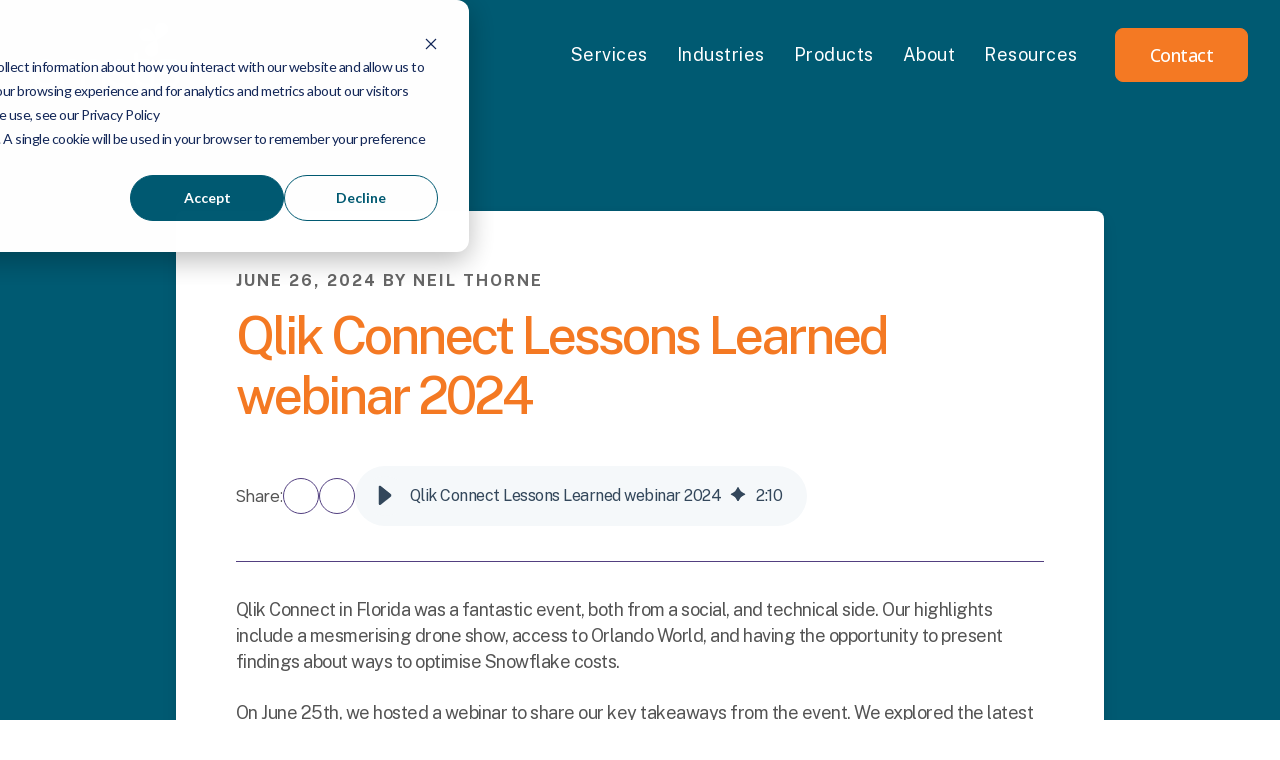

--- FILE ---
content_type: text/html; charset=UTF-8
request_url: https://ometis.co.uk/blog-news/qlikconnect-2024lessonslearned
body_size: 18060
content:
<!doctype html><html lang="en"><head>
    <meta charset="utf-8">
    <title>Qlik Connect Lessons Learned webinar 2024</title>
   
    <meta name="description" content="Explore the latest updates from Qlik Connect, including AI features, data warehouse modernisation, and Qlik Talend Cloud integration. Presented by Ometis.">

    <meta name="description" content="Explore the latest updates from Qlik Connect, including AI features, data warehouse modernisation, and Qlik Talend Cloud integration. Presented by Ometis.">

    
    <link rel="stylesheet" href="https://cdn.jsdelivr.net/npm/uikit@3.14.3/dist/css/uikit.min.css">
    

    
    
    
    

    
    
    
    
    
<meta name="viewport" content="width=device-width, initial-scale=1">

    
    <meta property="og:description" content="Explore the latest updates from Qlik Connect, including AI features, data warehouse modernisation, and Qlik Talend Cloud integration. Presented by Ometis.">
    <meta property="og:title" content="Qlik Connect Lessons Learned webinar 2024">
    <meta name="twitter:description" content="Explore the latest updates from Qlik Connect, including AI features, data warehouse modernisation, and Qlik Talend Cloud integration. Presented by Ometis.">
    <meta name="twitter:title" content="Qlik Connect Lessons Learned webinar 2024">

    

    
    <style>
a.cta_button{-moz-box-sizing:content-box !important;-webkit-box-sizing:content-box !important;box-sizing:content-box !important;vertical-align:middle}.hs-breadcrumb-menu{list-style-type:none;margin:0px 0px 0px 0px;padding:0px 0px 0px 0px}.hs-breadcrumb-menu-item{float:left;padding:10px 0px 10px 10px}.hs-breadcrumb-menu-divider:before{content:'›';padding-left:10px}.hs-featured-image-link{border:0}.hs-featured-image{float:right;margin:0 0 20px 20px;max-width:50%}@media (max-width: 568px){.hs-featured-image{float:none;margin:0;width:100%;max-width:100%}}.hs-screen-reader-text{clip:rect(1px, 1px, 1px, 1px);height:1px;overflow:hidden;position:absolute !important;width:1px}
</style>

<link rel="stylesheet" href="https://ometis.co.uk/hubfs/hub_generated/template_assets/1/79044787387/1768554268368/template_blog.min.css">
<link rel="stylesheet" href="https://ometis.co.uk/hubfs/hub_generated/template_assets/1/79043107528/1768554272367/template_main.min.css">
<link rel="stylesheet" href="https://ometis.co.uk/hubfs/hub_generated/template_assets/1/79042689766/1768554267432/template_theme-overrides.min.css">
<link rel="stylesheet" href="https://ometis.co.uk/hubfs/hub_generated/template_assets/1/79034776056/1768554269300/template_child.min.css">
<link rel="stylesheet" href="https://ometis.co.uk/hubfs/hub_generated/template_assets/1/79861439166/1768554263565/template__header.min.css">

<style>
  #hs_cos_wrapper_widget_1695139323022 .header { background-color:rgba(0,90,114,1.0); }

#hs_cos_wrapper_widget_1695139323022 .header .hs-menu-depth-1>a {
  color:#ffffff;
  font-family:'Public Sans',sans-serif;
  font-style:normal;
  font-weight:normal;
  text-decoration:none;
  font-family:Public Sans;
  font-size:18px;
}

#hs_cos_wrapper_widget_1695139323022 .header .hs-menu-depth-1>a:hover { color:rgba(244,121,35,1.0); }

#hs_cos_wrapper_widget_1695139323022 .header .drop-down-btn::before,
#hs_cos_wrapper_widget_1695139323022 .header .drop-down-btn::after { background-color:#ffffff; }

#hs_cos_wrapper_widget_1695139323022 .header .hs-menu-depth-1>a:hover .drop-down-btn::before,
#hs_cos_wrapper_widget_1695139323022 .header .hs-menu-depth-1>a:hover .drop-down-btn::after { background-color:rgba(244,121,35,1.0); }

#hs_cos_wrapper_widget_1695139323022 .header .hs-menu-children-wrapper .hs-menu-item>a {
  color:#ffffff;
  font-family:'Public Sans',sans-serif;
  font-style:normal;
  font-weight:normal;
  text-decoration:none;
  font-family:Public Sans;
  font-size:18px;
  background-color:rgba(0,90,114,1.0);
}

#hs_cos_wrapper_widget_1695139323022 .header .hs-menu-children-wrapper .hs-menu-item:hover>a {
  color:rgba(244,121,35,1.0);
  background-color:rgba(0,90,114,1.0);
}

#hs_cos_wrapper_widget_1695139323022 .uk-button.menu-button {
  border-radius:8px;
  color:#FFFFFF;
  font-family:'Open Sans',sans-serif;
  font-style:normal;
  font-weight:500;
  text-decoration:none;
  font-family:Open Sans;
  font-size:18px;
  background-color:rgba(244,121,35,1.0);
  border:1px solid #f47923;
}

#hs_cos_wrapper_widget_1695139323022 .uk-button.menu-button:hover {
  color:rgba(255,255,255,1.0);
  background-color:rgba(244,121,35,1.0);
}

#hs_cos_wrapper_widget_1695139323022 .uk-search-large .uk-search-input {
  color:#000000;
  font-size:24px;
  font-family:'Albert Sans',sans-serif;
  background-color:rgba(255,255,255,1.0);
  border-color:rgba(216,216,216,1.0);
  padding-top:10px;
  padding-right:15px;
  padding-bottom:10px;
  padding-left:15px;
}

#hs_cos_wrapper_widget_1695139323022 .search__info { color:rgba(94,99,110,1.0); }

#hs_cos_wrapper_widget_1695139323022 .uk-modal-full.uk-modal .uk-modal-dialog { background-color:rgba(255,255,255,1.0); }

#hs_cos_wrapper_widget_1695139323022 .uk-close { color:rgba(102,102,102,1.0); }

#hs_cos_wrapper_widget_1695139323022 .lang_list_class li:first-child { border-top:1px solid rgba(216,216,216,1.0) !important; }

#hs_cos_wrapper_widget_1695139323022 .lang_list_class li:last-child { border-bottom:1px solid rgba(216,216,216,1.0) !important; }

#hs_cos_wrapper_widget_1695139323022 .lang_list_class::before { border-bottom-color:rgba(216,216,216,1.0) !important; }

#hs_cos_wrapper_widget_1695139323022 .lang_list_class li a:hover {
  color:rgba(255,114,94,1.0) !important;
  background-color:rgba(250,250,250,1.0);
}

#hs_cos_wrapper_widget_1695139323022 .lang_list_class li a {
  color:#000000;
  font-size:24px;
  font-family:'Albert Sans',sans-serif;
}



</style>

<link rel="stylesheet" href="/hs/hsstatic/AsyncSupport/static-1.501/sass/comments_listing_asset.css">
<link rel="stylesheet" href="https://ometis.co.uk/hubfs/hub_generated/module_assets/1/79043107568/1744269505902/module_Dividers.min.css">

<style>
  #hs_cos_wrapper_dividers .custom-divider {
  width:100%;
  border-top:1px solid rgba(237,237,237,1.0);
}

#hs_cos_wrapper_dividers .custom-divider-text span {
  color:#1a1a1a;
  font-family:Poppins,sans-serif;
  font-style:normal;
  font-weight:normal;
  text-decoration:none;
  font-family:Poppins;
  font-size:16px;
}

#hs_cos_wrapper_dividers .custom-divider-text span::before,
#hs_cos_wrapper_dividers .custom-divider-text span::after {
  height:1px;
  background-color:rgba(237,237,237,1.0);
}

</style>


<style>
  
</style>

<link rel="stylesheet" href="https://ometis.co.uk/hubfs/hub_generated/module_assets/1/79908103410/1744269525768/module_Subscribe_to_newsletter.min.css">

<style>
  #hs_cos_wrapper_module_16950533768878 .cta-subscribe {
  background-color:rgba(0,90,114,1.0);
  border-radius:0px;
  height:px;
  margin-top:0px;
  border:0px none #FFFFFF;
}

#hs_cos_wrapper_module_16950533768878 .cta-subscribe .overlay {}

#hs_cos_wrapper_module_16950533768878 .cta-subscribe .cta-overline {
  font-family:'Open Sans',sans-serif;
  font-style:normal;
  font-weight:normal;
  text-decoration:none;
  font-family:Open Sans;
  font-size:18px;
}

#hs_cos_wrapper_module_16950533768878 .cta-subscribe .cta-title {
  font-family:'Open Sans',sans-serif;
  font-style:normal;
  font-weight:normal;
  text-decoration:none;
  font-family:Open Sans;
  font-size:48px;
}

#hs_cos_wrapper_module_16950533768878 .cta-subscribe form input[type=email] {
  background-color:rgba(255,255,255,1.0);
  border-radius:6px;
  border:1px none #005a72;
}

#hs_cos_wrapper_module_16950533768878 .cta-subscribe form input[type=email]::placeholder { color:rgba(255,255,255,1.0); }

#hs_cos_wrapper_module_16950533768878 .cta-subscribe form .hs-error-msg {
  font-family:'Public Sans',sans-serif;
  font-style:normal;
  font-weight:normal;
  text-decoration:none;
  font-family:Public Sans;
}

#hs_cos_wrapper_module_16950533768878 .cta-subscribe .submitted-message {
  font-family:'Public Sans',sans-serif;
  font-style:normal;
  font-weight:normal;
  text-decoration:none;
  font-family:Public Sans;
}

#hs_cos_wrapper_module_16950533768878 .cta-subscribe form .hs-button,
#hs_cos_wrapper_module_16950533768878 .cta-subscribe form input[type=submit] {
  color:#ffffff;
  font-family:'Public Sans',sans-serif;
  font-style:normal;
  font-weight:normal;
  text-decoration:none;
  font-family:Public Sans;
  font-size:24.4px;
  border-radius:6px;
  background-color:rgba(244,121,35,1.0);
  border:1px none #f47923;
}

#hs_cos_wrapper_module_16950533768878 .cta-subscribe form .hs-button:hover,
#hs_cos_wrapper_module_16950533768878 .cta-subscribe form input[type=submit]:hover {
  color:rgba(255,255,255,1.0);
  background-color:rgba(#null,0.0);
  border-color:rgba(244,121,35,1.0);
}

</style>


<style type="text/css">
  #hs_cos_wrapper_widget_1694530948497 .rp-footer-top { background-color:rgba(84,84,84,1.0); }

#hs_cos_wrapper_widget_1694530948497 .rp-footercopyright {
  background-color:rgba(84,84,84,1.0);
  border-color:rgba(255,255,255,1.0);
}

#hs_cos_wrapper_widget_1694530948497 .social-items {
  width:35px;
  height:35px;
  background-color:rgba(255,255,255,1.0);
  border-radius:3px;
  border:1px solid #FFFFFF;
}

#hs_cos_wrapper_widget_1694530948497 .social-items:hover {
  background-color:rgba(244,121,35,1.0);
  border-color:rgba(244,121,35,1.0);
}

#hs_cos_wrapper_widget_1694530948497 .social-items { justify-content:center; }

#hs_cos_wrapper_widget_1694530948497 .social-items svg path { fill:rgba(244,121,35,1.0); }

#hs_cos_wrapper_widget_1694530948497 .social-items:hover svg path { fill:rgba(255,255,255,1.0); }

</style>

<link rel="stylesheet" href="https://ometis.co.uk/hubfs/hub_generated/module_assets/1/79043107563/1744269502806/module_Social_Follow.min.css">

  <style>
    #hs_cos_wrapper_widget_1759488168350 .social-links {}

#hs_cos_wrapper_widget_1759488168350 .social-links__link {}

#hs_cos_wrapper_widget_1759488168350 .social-links__icon {}

#hs_cos_wrapper_widget_1759488168350 .social-links__icon svg {}

#hs_cos_wrapper_widget_1759488168350 .social-links__icon:hover svg,
#hs_cos_wrapper_widget_1759488168350 .social-links__icon:active svg,
#hs_cos_wrapper_widget_1759488168350 .social-links__icon:focus svg {}

#hs_cos_wrapper_widget_1759488168350 .social-links__icon:hover,
#hs_cos_wrapper_widget_1759488168350 .social-links__icon:focus { background-color:rgba(30,135,240,1.0); }

#hs_cos_wrapper_widget_1759488168350 .social-links__icon { border:1px solid #f47923; }

#hs_cos_wrapper_widget_1759488168350 .social-links__icon:hover,
#hs_cos_wrapper_widget_1759488168350 .social-links__icon:focus,
#hs_cos_wrapper_widget_1759488168350 .social-links__icon:active { border-color:rgba(30,135,240,1.0); }

  </style>

<link rel="preload" as="style" href="https://145747460.fs1.hubspotusercontent-eu1.net/hubfs/145747460/raw_assets/media-default-modules/master/650/js_client_assets/assets/TrackPlayAnalytics-Cm48oVxd.css">

<link rel="preload" as="style" href="https://145747460.fs1.hubspotusercontent-eu1.net/hubfs/145747460/raw_assets/media-default-modules/master/650/js_client_assets/assets/Tooltip-DkS5dgLo.css">

<style>
  @font-face {
    font-family: "Poppins";
    font-weight: 400;
    font-style: normal;
    font-display: swap;
    src: url("/_hcms/googlefonts/Poppins/regular.woff2") format("woff2"), url("/_hcms/googlefonts/Poppins/regular.woff") format("woff");
  }
  @font-face {
    font-family: "Poppins";
    font-weight: 700;
    font-style: normal;
    font-display: swap;
    src: url("/_hcms/googlefonts/Poppins/700.woff2") format("woff2"), url("/_hcms/googlefonts/Poppins/700.woff") format("woff");
  }
  @font-face {
    font-family: "Public Sans";
    font-weight: 700;
    font-style: normal;
    font-display: swap;
    src: url("/_hcms/googlefonts/Public_Sans/700.woff2") format("woff2"), url("/_hcms/googlefonts/Public_Sans/700.woff") format("woff");
  }
  @font-face {
    font-family: "Public Sans";
    font-weight: 400;
    font-style: normal;
    font-display: swap;
    src: url("/_hcms/googlefonts/Public_Sans/regular.woff2") format("woff2"), url("/_hcms/googlefonts/Public_Sans/regular.woff") format("woff");
  }
  @font-face {
    font-family: "Public Sans";
    font-weight: 500;
    font-style: normal;
    font-display: swap;
    src: url("/_hcms/googlefonts/Public_Sans/500.woff2") format("woff2"), url("/_hcms/googlefonts/Public_Sans/500.woff") format("woff");
  }
  @font-face {
    font-family: "Public Sans";
    font-weight: 600;
    font-style: normal;
    font-display: swap;
    src: url("/_hcms/googlefonts/Public_Sans/600.woff2") format("woff2"), url("/_hcms/googlefonts/Public_Sans/600.woff") format("woff");
  }
  @font-face {
    font-family: "Public Sans";
    font-weight: 400;
    font-style: normal;
    font-display: swap;
    src: url("/_hcms/googlefonts/Public_Sans/regular.woff2") format("woff2"), url("/_hcms/googlefonts/Public_Sans/regular.woff") format("woff");
  }
  @font-face {
    font-family: "Public Sans";
    font-weight: 700;
    font-style: normal;
    font-display: swap;
    src: url("/_hcms/googlefonts/Public_Sans/700.woff2") format("woff2"), url("/_hcms/googlefonts/Public_Sans/700.woff") format("woff");
  }
  @font-face {
    font-family: "Albert Sans";
    font-weight: 700;
    font-style: normal;
    font-display: swap;
    src: url("/_hcms/googlefonts/Albert_Sans/700.woff2") format("woff2"), url("/_hcms/googlefonts/Albert_Sans/700.woff") format("woff");
  }
  @font-face {
    font-family: "Albert Sans";
    font-weight: 400;
    font-style: normal;
    font-display: swap;
    src: url("/_hcms/googlefonts/Albert_Sans/regular.woff2") format("woff2"), url("/_hcms/googlefonts/Albert_Sans/regular.woff") format("woff");
  }
  @font-face {
    font-family: "Albert Sans";
    font-weight: 600;
    font-style: normal;
    font-display: swap;
    src: url("/_hcms/googlefonts/Albert_Sans/600.woff2") format("woff2"), url("/_hcms/googlefonts/Albert_Sans/600.woff") format("woff");
  }
  @font-face {
    font-family: "Albert Sans";
    font-weight: 400;
    font-style: normal;
    font-display: swap;
    src: url("/_hcms/googlefonts/Albert_Sans/regular.woff2") format("woff2"), url("/_hcms/googlefonts/Albert_Sans/regular.woff") format("woff");
  }
  @font-face {
    font-family: "Albert Sans";
    font-weight: 700;
    font-style: normal;
    font-display: swap;
    src: url("/_hcms/googlefonts/Albert_Sans/700.woff2") format("woff2"), url("/_hcms/googlefonts/Albert_Sans/700.woff") format("woff");
  }
  @font-face {
    font-family: "Open Sans";
    font-weight: 500;
    font-style: normal;
    font-display: swap;
    src: url("/_hcms/googlefonts/Open_Sans/500.woff2") format("woff2"), url("/_hcms/googlefonts/Open_Sans/500.woff") format("woff");
  }
  @font-face {
    font-family: "Open Sans";
    font-weight: 400;
    font-style: normal;
    font-display: swap;
    src: url("/_hcms/googlefonts/Open_Sans/regular.woff2") format("woff2"), url("/_hcms/googlefonts/Open_Sans/regular.woff") format("woff");
  }
  @font-face {
    font-family: "Open Sans";
    font-weight: 700;
    font-style: normal;
    font-display: swap;
    src: url("/_hcms/googlefonts/Open_Sans/700.woff2") format("woff2"), url("/_hcms/googlefonts/Open_Sans/700.woff") format("woff");
  }
</style>

<!-- Editor Styles -->
<style id="hs_editor_style" type="text/css">
.header_dnd_area-row-0-force-full-width-section > .row-fluid {
  max-width: none !important;
}
.footer_dnd_area-row-0-force-full-width-section > .row-fluid {
  max-width: none !important;
}
/* HubSpot Styles (default) */
.header_dnd_area-row-0-margin {
  margin-top: 0px !important;
  margin-bottom: 0px !important;
}
.header_dnd_area-row-0-padding {
  padding-top: 0px !important;
  padding-bottom: 0px !important;
  padding-left: 0px !important;
  padding-right: 0px !important;
}
.header_dnd_area-row-0-background-layers {
  background-image: linear-gradient(rgba(0, 90, 114, 1), rgba(0, 90, 114, 1)) !important;
  background-position: left top !important;
  background-size: auto !important;
  background-repeat: no-repeat !important;
}
.cell_16951393230412-padding {
  padding-top: 0px !important;
  padding-bottom: 0px !important;
  padding-left: 0px !important;
  padding-right: 0px !important;
}
.cell_16951393230412-background-layers {
  background-image: linear-gradient(rgba(0, 90, 114, 1), rgba(0, 90, 114, 1)) !important;
  background-position: left top !important;
  background-size: auto !important;
  background-repeat: no-repeat !important;
}
.footer_dnd_area-row-0-padding {
  padding-top: 0px !important;
  padding-bottom: 0px !important;
}
.footer_dnd_area-row-0-background-layers {
  background-image: linear-gradient(rgba(84, 84, 84, 1), rgba(84, 84, 84, 1)) !important;
  background-position: left top !important;
  background-size: auto !important;
  background-repeat: no-repeat !important;
}
</style>
    <script type="application/ld+json">
{
  "mainEntityOfPage" : {
    "@type" : "WebPage",
    "@id" : "https://ometis.co.uk/blog-news/qlikconnect-2024lessonslearned"
  },
  "author" : {
    "name" : "Neil Thorne",
    "url" : "https://ometis.co.uk/blog-news/author/neil-thorne",
    "@type" : "Person"
  },
  "headline" : "Qlik Connect Lessons Learned webinar 2024",
  "datePublished" : "2024-06-26T08:56:37.000Z",
  "dateModified" : "2024-06-26T08:56:37.707Z",
  "publisher" : {
    "name" : "Ometis Limited",
    "logo" : {
      "url" : "https://ometis.co.uk/hubfs/ometis%20orange%20transparent-1.png",
      "@type" : "ImageObject"
    },
    "@type" : "Organization"
  },
  "@context" : "https://schema.org",
  "@type" : "BlogPosting",
  "image" : [ "https://ometis.co.uk/hubfs/w%20th.png" ]
}
</script>


    
<!--  Added by GoogleAnalytics4 integration -->
<script>
var _hsp = window._hsp = window._hsp || [];
window.dataLayer = window.dataLayer || [];
function gtag(){dataLayer.push(arguments);}

var useGoogleConsentModeV2 = true;
var waitForUpdateMillis = 1000;


if (!window._hsGoogleConsentRunOnce) {
  window._hsGoogleConsentRunOnce = true;

  gtag('consent', 'default', {
    'ad_storage': 'denied',
    'analytics_storage': 'denied',
    'ad_user_data': 'denied',
    'ad_personalization': 'denied',
    'wait_for_update': waitForUpdateMillis
  });

  if (useGoogleConsentModeV2) {
    _hsp.push(['useGoogleConsentModeV2'])
  } else {
    _hsp.push(['addPrivacyConsentListener', function(consent){
      var hasAnalyticsConsent = consent && (consent.allowed || (consent.categories && consent.categories.analytics));
      var hasAdsConsent = consent && (consent.allowed || (consent.categories && consent.categories.advertisement));

      gtag('consent', 'update', {
        'ad_storage': hasAdsConsent ? 'granted' : 'denied',
        'analytics_storage': hasAnalyticsConsent ? 'granted' : 'denied',
        'ad_user_data': hasAdsConsent ? 'granted' : 'denied',
        'ad_personalization': hasAdsConsent ? 'granted' : 'denied'
      });
    }]);
  }
}

gtag('js', new Date());
gtag('set', 'developer_id.dZTQ1Zm', true);
gtag('config', 'G-F30NGSZZNB');
</script>
<script async src="https://www.googletagmanager.com/gtag/js?id=G-F30NGSZZNB"></script>

<!-- /Added by GoogleAnalytics4 integration -->

<!--  Added by GoogleTagManager integration -->
<script>
var _hsp = window._hsp = window._hsp || [];
window.dataLayer = window.dataLayer || [];
function gtag(){dataLayer.push(arguments);}

var useGoogleConsentModeV2 = true;
var waitForUpdateMillis = 1000;



var hsLoadGtm = function loadGtm() {
    if(window._hsGtmLoadOnce) {
      return;
    }

    if (useGoogleConsentModeV2) {

      gtag('set','developer_id.dZTQ1Zm',true);

      gtag('consent', 'default', {
      'ad_storage': 'denied',
      'analytics_storage': 'denied',
      'ad_user_data': 'denied',
      'ad_personalization': 'denied',
      'wait_for_update': waitForUpdateMillis
      });

      _hsp.push(['useGoogleConsentModeV2'])
    }

    (function(w,d,s,l,i){w[l]=w[l]||[];w[l].push({'gtm.start':
    new Date().getTime(),event:'gtm.js'});var f=d.getElementsByTagName(s)[0],
    j=d.createElement(s),dl=l!='dataLayer'?'&l='+l:'';j.async=true;j.src=
    'https://www.googletagmanager.com/gtm.js?id='+i+dl;f.parentNode.insertBefore(j,f);
    })(window,document,'script','dataLayer','GTM-P2P3CLLG');

    window._hsGtmLoadOnce = true;
};

_hsp.push(['addPrivacyConsentListener', function(consent){
  if(consent.allowed || (consent.categories && consent.categories.analytics)){
    hsLoadGtm();
  }
}]);

</script>

<!-- /Added by GoogleTagManager integration -->


<!-- Google Tag Manager -->
<script>(function(w,d,s,l,i){w[l]=w[l]||[];w[l].push({'gtm.start':
new Date().getTime(),event:'gtm.js'});var f=d.getElementsByTagName(s)[0],
j=d.createElement(s),dl=l!='dataLayer'?'&l='+l:'';j.async=true;j.src=
'https://www.googletagmanager.com/gtm.js?id='+i+dl;f.parentNode.insertBefore(j,f);
})(window,document,'script','dataLayer','GTM-P2P3CLLG');</script>
<!-- End Google Tag Manager -->

<link rel="amphtml" href="https://ometis.co.uk/blog-news/qlikconnect-2024lessonslearned?hs_amp=true">

<meta property="og:image" content="https://ometis.co.uk/hubfs/w%20th.png">
<meta property="og:image:width" content="504">
<meta property="og:image:height" content="306">

<meta name="twitter:image" content="https://ometis.co.uk/hubfs/w%20th.png">


<meta property="og:url" content="https://ometis.co.uk/blog-news/qlikconnect-2024lessonslearned">
<meta name="twitter:card" content="summary_large_image">

<link rel="canonical" href="https://ometis.co.uk/blog-news/qlikconnect-2024lessonslearned">

<meta property="og:type" content="article">
<link rel="alternate" type="application/rss+xml" href="https://ometis.co.uk/blog-news/rss.xml">
<meta name="twitter:domain" content="ometis.co.uk">
<script src="//platform.linkedin.com/in.js" type="text/javascript">
    lang: en_US
</script>

<meta http-equiv="content-language" content="en">







  <meta name="generator" content="HubSpot"></head>
  <body>
<!--  Added by GoogleTagManager integration -->
<noscript><iframe src="https://www.googletagmanager.com/ns.html?id=GTM-P2P3CLLG" height="0" width="0" style="display:none;visibility:hidden"></iframe></noscript>

<!-- /Added by GoogleTagManager integration -->

    <div class="body-wrapper   hs-content-id-107359833532 hs-blog-post hs-blog-id-79002157511">

      
      
      <div data-global-resource-path="Lofty Theme/templates/partials/header.html"><div class="container-fluid">
<div class="row-fluid-wrapper">
<div class="row-fluid">
<div class="span12 widget-span widget-type-cell " style="" data-widget-type="cell" data-x="0" data-w="12">

<div class="row-fluid-wrapper row-depth-1 row-number-1 dnd-section header_dnd_area-row-0-background-layers header_dnd_area-row-0-margin header_dnd_area-row-0-padding header_dnd_area-row-0-force-full-width-section header_dnd_area-row-0-background-color">
<div class="row-fluid ">
<div class="span12 widget-span widget-type-cell cell_16951393230412-background-color cell_16951393230412-padding cell_16951393230412-background-layers dnd-column" style="" data-widget-type="cell" data-x="0" data-w="12">

<div class="row-fluid-wrapper row-depth-1 row-number-2 dnd-row">
<div class="row-fluid ">
<div class="span12 widget-span widget-type-custom_widget dnd-module" style="" data-widget-type="custom_widget" data-x="0" data-w="12">
<div id="hs_cos_wrapper_widget_1695139323022" class="hs_cos_wrapper hs_cos_wrapper_widget hs_cos_wrapper_type_module" style="" data-hs-cos-general-type="widget" data-hs-cos-type="module">









<header class="header" id="myHeader">
  <div class="header-container">
    <input type="checkbox" name="" id="check">

    <div class="logo-conatiner">
      
                
      

      

      <span id="hs_cos_wrapper_widget_1695139323022_" class="hs_cos_wrapper hs_cos_wrapper_widget hs_cos_wrapper_type_logo" style="" data-hs-cos-general-type="widget" data-hs-cos-type="logo"><a href="https://ometis.co.uk" id="hs-link-widget_1695139323022_" style="border-width:0px;border:0px;"><img src="https://ometis.co.uk/hs-fs/hubfs/ometis%20white%20transparent.png?width=147&amp;height=65&amp;name=ometis%20white%20transparent.png" class="hs-image-widget " height="65" style="height: auto;width:147px;border-width:0px;border:0px;" width="147" alt="ometis white transparent" title="ometis white transparent" loading="" srcset="https://ometis.co.uk/hs-fs/hubfs/ometis%20white%20transparent.png?width=74&amp;height=33&amp;name=ometis%20white%20transparent.png 74w, https://ometis.co.uk/hs-fs/hubfs/ometis%20white%20transparent.png?width=147&amp;height=65&amp;name=ometis%20white%20transparent.png 147w, https://ometis.co.uk/hs-fs/hubfs/ometis%20white%20transparent.png?width=221&amp;height=98&amp;name=ometis%20white%20transparent.png 221w, https://ometis.co.uk/hs-fs/hubfs/ometis%20white%20transparent.png?width=294&amp;height=130&amp;name=ometis%20white%20transparent.png 294w, https://ometis.co.uk/hs-fs/hubfs/ometis%20white%20transparent.png?width=368&amp;height=163&amp;name=ometis%20white%20transparent.png 368w, https://ometis.co.uk/hs-fs/hubfs/ometis%20white%20transparent.png?width=441&amp;height=195&amp;name=ometis%20white%20transparent.png 441w" sizes="(max-width: 147px) 100vw, 147px"></a></span>
      
    </div>

    <div class="nav-btn">
      <span id="hs_cos_wrapper_widget_1695139323022_" class="hs_cos_wrapper hs_cos_wrapper_widget hs_cos_wrapper_type_menu" style="" data-hs-cos-general-type="widget" data-hs-cos-type="menu"><div id="hs_menu_wrapper_widget_1695139323022_" class="hs-menu-wrapper active-branch flyouts hs-menu-flow-horizontal" role="navigation" data-sitemap-name="default" data-menu-id="78979317955" aria-label="Navigation Menu">
 <ul role="menu">
  <li class="hs-menu-item hs-menu-depth-1 hs-item-has-children" role="none"><a href="javascript:;" aria-haspopup="true" aria-expanded="false" role="menuitem">Services</a>
   <ul role="menu" class="hs-menu-children-wrapper">
    <li class="hs-menu-item hs-menu-depth-2" role="none"><a href="https://ometis.co.uk/services-overview" role="menuitem">View all services</a></li>
    <li class="hs-menu-item hs-menu-depth-2" role="none"><a href="https://ometis.co.uk/services/data-analytics" role="menuitem">Data analytics</a></li>
    <li class="hs-menu-item hs-menu-depth-2" role="none"><a href="https://ometis.co.uk/services/data-engineering" role="menuitem">Data engineering</a></li>
    <li class="hs-menu-item hs-menu-depth-2" role="none"><a href="https://ometis.co.uk/services/data-analytics-audit" role="menuitem">Analytics audit</a></li>
    <li class="hs-menu-item hs-menu-depth-2" role="none"><a href="https://ometis.co.uk/services/data-platform-audit" role="menuitem">Data platform audit </a></li>
    <li class="hs-menu-item hs-menu-depth-2" role="none"><a href="https://ometis.co.uk/services/training" role="menuitem">Qlik training</a></li>
    <li class="hs-menu-item hs-menu-depth-2" role="none"><a href="https://ometis.co.uk/services/data-support" role="menuitem">Support</a></li>
   </ul></li>
  <li class="hs-menu-item hs-menu-depth-1 hs-item-has-children" role="none"><a href="javascript:;" aria-haspopup="true" aria-expanded="false" role="menuitem">Industries</a>
   <ul role="menu" class="hs-menu-children-wrapper">
    <li class="hs-menu-item hs-menu-depth-2" role="none"><a href="https://ometis.co.uk/solutions/hospitality" role="menuitem">Hospitality</a></li>
    <li class="hs-menu-item hs-menu-depth-2" role="none"><a href="https://ometis.co.uk/solutions/higher-education" role="menuitem">Higher Education</a></li>
    <li class="hs-menu-item hs-menu-depth-2" role="none"><a href="https://ometis.co.uk/solutions/manufacturing" role="menuitem">Manufacturing</a></li>
    <li class="hs-menu-item hs-menu-depth-2" role="none"><a href="https://ometis.co.uk/solutions/financial-services" role="menuitem">Financial Services</a></li>
    <li class="hs-menu-item hs-menu-depth-2" role="none"><a href="https://ometis.co.uk/solutions-other-sectors" role="menuitem">Other sectors</a></li>
   </ul></li>
  <li class="hs-menu-item hs-menu-depth-1 hs-item-has-children" role="none"><a href="javascript:;" aria-haspopup="true" aria-expanded="false" role="menuitem">Products</a>
   <ul role="menu" class="hs-menu-children-wrapper">
    <li class="hs-menu-item hs-menu-depth-2" role="none"><a href="https://ometis.co.uk/product/qlik" role="menuitem">Qlik</a></li>
    <li class="hs-menu-item hs-menu-depth-2" role="none"><a href="https://ometis.co.uk/product/tahola-ai" role="menuitem">Tahola-AI</a></li>
    <li class="hs-menu-item hs-menu-depth-2" role="none"><a href="https://ometis.co.uk/product/power-bi" role="menuitem">Power BI</a></li>
    <li class="hs-menu-item hs-menu-depth-2" role="none"><a href="https://ometis.co.uk/product/jedox" role="menuitem">Jedox</a></li>
    <li class="hs-menu-item hs-menu-depth-2" role="none"><a href="https://ometis.co.uk/product/inphinity" role="menuitem">Inphinity</a></li>
    <li class="hs-menu-item hs-menu-depth-2" role="none"><a href="https://ometis.co.uk/products/snowflake" role="menuitem">Snowflake</a></li>
    <li class="hs-menu-item hs-menu-depth-2" role="none"><a href="https://ometis.co.uk/product/microsoft-fabric" role="menuitem">Microsoft Fabric</a></li>
   </ul></li>
  <li class="hs-menu-item hs-menu-depth-1 hs-item-has-children" role="none"><a href="javascript:;" aria-haspopup="true" aria-expanded="false" role="menuitem">About</a>
   <ul role="menu" class="hs-menu-children-wrapper">
    <li class="hs-menu-item hs-menu-depth-2" role="none"><a href="https://ometis.co.uk/about-ometis-uk-data-consultancy" role="menuitem">About us</a></li>
    <li class="hs-menu-item hs-menu-depth-2" role="none"><a href="https://ometis.co.uk/case-studies" role="menuitem">Case studies</a></li>
    <li class="hs-menu-item hs-menu-depth-2" role="none"><a href="https://ometis.co.uk/data-technology-partners" role="menuitem">Partners</a></li>
   </ul></li>
  <li class="hs-menu-item hs-menu-depth-1 hs-item-has-children" role="none"><a href="javascript:;" aria-haspopup="true" aria-expanded="false" role="menuitem">Resources</a>
   <ul role="menu" class="hs-menu-children-wrapper">
    <li class="hs-menu-item hs-menu-depth-2" role="none"><a href="https://ometis.co.uk/events" role="menuitem">Events</a></li>
    <li class="hs-menu-item hs-menu-depth-2" role="none"><a href="https://ometis.co.uk/blog-news" role="menuitem">Blog</a></li>
   </ul></li>
 </ul>
</div></span>


      
      
      
      
      
      
            
      
      
      
      
      <a href="javascript:postMessage({type:'HS_DISPLAY_CALL_TO_ACTION',id:79888595182});" class="button uk-button menu-button uk-button-primary " target="_blank" rel="noopener">
        Contact
        <svg width="22" height="22" viewbox="0 0 22 22" fill="none" xmlns="http://www.w3.org/2000/svg">
        <path fill-rule="evenodd" clip-rule="evenodd" d="M14.2929 6.29289C14.6834 5.90237 15.3166 5.90237 15.7071 6.29289L19.7065 10.2923L19.7071 10.2929C19.803 10.3888 19.8753 10.4993 19.9241 10.6172C19.973 10.7351 20 10.8644 20 11C20 11.135 19.9732 11.2639 19.9247 11.3814C19.9006 11.4398 19.8708 11.4963 19.8352 11.5502C19.7986 11.6057 19.7559 11.6583 19.7071 11.7071L19.7065 11.7077L15.7071 15.7071C15.3166 16.0976 14.6834 16.0976 14.2929 15.7071C13.9024 15.3166 13.9024 14.6834 14.2929 14.2929L16.5858 12H3C2.44771 12 2 11.5523 2 11C2 10.4477 2.44771 10 3 10H16.5858L14.2929 7.70711C13.9024 7.31658 13.9024 6.68342 14.2929 6.29289Z" fill="white" />
        </svg>
      </a>
      
      
    </div>

    <div class="hamburger-menu-container">
       
      
      

      
      
      
      
      <div class="hamburger-menu">
        <div></div>
      </div>
    </div>
  </div>
</header>

<div class="rp-placeholder-header"></div>















<script type="application/ld+json">
  {
  "@context": "http://schema.org",
  "@type": "Corporation",
  "mainEntityOfPage":{
  "@type":"WebPage",
  "@id":"https://ometis.co.uk/blog-news/qlikconnect-2024lessonslearned",
  "description": "Explore the latest updates from Qlik Connect, including AI features, data warehouse modernisation, and Qlik Talend Cloud integration. Presented by Ometis."
  },
  "url": "http://www.ometis.co.uk",
  "logo": "https://143260848.fs1.hubspotusercontent-eu1.net/hubfs/143260848/ometis%20orange%20transparent-1.png",
  "image": "",
  "name": "Ometis Limited",
  "alternateName": "RP-Orphic",
  "description": "Lorem ipsum dolor sit amet, consectetur adipiscing",
  "address": {
  "@type": "PostalAddress",
  "streetAddress": "Spaces, Level 1 Mailbox 3 Wharfside Street",
  "addressLocality": "Birmingham",
  "addressRegion": "West Midlands",
  "addressCountry": "United Kingdom",
  "postalCode": "B1 1RD"
  },   
  "telephone": "",
  "email": "",
  "sameAs": [
  
   "https://www.linkedin.com/in/revivalpixel/",
  
   "https://www.linkedin.com/in/revivalpixel/",
  
   "https://www.linkedin.com/in/revivalpixel/"
      
  ]
  }
</script>
</div>

</div><!--end widget-span -->
</div><!--end row-->
</div><!--end row-wrapper -->

<div class="row-fluid-wrapper row-depth-1 row-number-3 dnd-row">
<div class="row-fluid ">
<div class="span12 widget-span widget-type-custom_widget dnd-module" style="" data-widget-type="custom_widget" data-x="0" data-w="12">
<div id="hs_cos_wrapper_widget_1697707651859" class="hs_cos_wrapper hs_cos_wrapper_widget hs_cos_wrapper_type_module widget-type-rich_text" style="" data-hs-cos-general-type="widget" data-hs-cos-type="module"><span id="hs_cos_wrapper_widget_1697707651859_" class="hs_cos_wrapper hs_cos_wrapper_widget hs_cos_wrapper_type_rich_text" style="" data-hs-cos-general-type="widget" data-hs-cos-type="rich_text"><script type="text/javascript" src="https://secure.leadforensics.com/js/80580.js"></script><img src="https://secure.leadforensics.com/80580.png" style="display: none;"></span></div>

</div><!--end widget-span -->
</div><!--end row-->
</div><!--end row-wrapper -->

</div><!--end widget-span -->
</div><!--end row-->
</div><!--end row-wrapper -->

</div><!--end widget-span -->
</div>
</div>
</div></div>
      
            

            
      
<div class="body-container body-container--blog-post">
  <div class="blog-post-wrapper">
    
    <div class="blog-post-feature-image-block">
      <div class="blog-post-hero blogColor-data-analytics  ">    
      </div>
    </div>
    
    
    <div class="content-wrapper">
      
      <div class="blog-post-content-block">
        
        <div class="date-author">
          June 26, 2024 By Neil Thorne
        </div>
        
        
        
        <div class="blog-post-title">
          <h1 style="font-size: 52px !important;letter-spacing: -3px !important;"><span id="hs_cos_wrapper_name" class="hs_cos_wrapper hs_cos_wrapper_meta_field hs_cos_wrapper_type_text" style="" data-hs-cos-general-type="meta_field" data-hs-cos-type="text">Qlik Connect Lessons Learned webinar 2024</span></h1>
        </div>
        
        
        
        <div class="blog-post-social-block">        
        <span><div id="hs_cos_wrapper_Share_title" class="hs_cos_wrapper hs_cos_wrapper_widget hs_cos_wrapper_type_module" style="" data-hs-cos-general-type="widget" data-hs-cos-type="module"><p style="margin-bottom: 0px;"><span style="color: #545454; font-family: 'Albert Sans';">Share:</span></p></div></span>
        <ul class="post-social-list">
          <li>
            <a href="https://www.linkedin.com/sharing/share-offsite/?url={url}&amp;title={title}" title="Linkedin" target="_blank" rel="noopener">
              <i class="fa fa-linkedin"></i>
            </a>
          </li>
          <li>
            <a href="http://x.com/share?text={title}&amp;url={url}&amp;" title="X - Twitter" target="_blank" rel="noopener">
              <i class="fa-brands fa-x-twitter"></i>
            </a>
          </li>
          <li>
            
                <div id="hs_cos_wrapper_blog_post_audio" class="hs_cos_wrapper hs_cos_wrapper_widget hs_cos_wrapper_type_module" style="" data-hs-cos-general-type="widget" data-hs-cos-type="module"><link rel="stylesheet" href="https://145747460.fs1.hubspotusercontent-eu1.net/hubfs/145747460/raw_assets/media-default-modules/master/650/js_client_assets/assets/TrackPlayAnalytics-Cm48oVxd.css">
<link rel="stylesheet" href="https://145747460.fs1.hubspotusercontent-eu1.net/hubfs/145747460/raw_assets/media-default-modules/master/650/js_client_assets/assets/Tooltip-DkS5dgLo.css">
<!--$--><div data-hs-island="true" id="island-e46db1i1R0"><!--$--><div><div class="hs-audio-player _hs-audio-player_1nxo7_1" role="group" tabindex="0" aria-label="Play blog post audio: Qlik Connect Lessons Learned webinar 2024" data-status="initial" data-testid="audio-player" style="display:flex;align-items:center;height:60px;--primary:#f5f8fa;--secondary:#33475b;--tertiary:#cbd6e2;--primary-alt:#eff2f4;--tertiary-translucent:#cbd6e250"><div class="_play-pause-skip_1nxo7_117 hs-audio-player__controls"><div class="_control-button_1nxo7_36 _play-pause-button_1nxo7_122 hs-audio-player__play-pause-button" role="button" tabindex="-1" aria-label="Play" data-testid="play-pause-button"><span class="_loading-spinner_1nxo7_147 hs-audio-player__loading-spinner" aria-label="Loading" aria-busy="true"><span class="hs-audio-player__loading-icon"><svg width="40" height="40" viewbox="0 0 40 40" xmlns="http://www.w3.org/2000/svg" aria-hidden="true"><path d="M0 20C0 31.0457 8.95431 40 20 40C31.0457 40 40 31.0457 40 20C40 8.9543 31.0457 0 20 0C8.95431 0 0 8.9543 0 20ZM36.4 20C36.4 29.0575 29.0575 36.4 20 36.4C10.9425 36.4 3.6 29.0575 3.6 20C3.6 10.9425 10.9425 3.6 20 3.6C29.0575 3.6 36.4 10.9425 36.4 20Z" fill="url(#paint0_angular_1434_396)"></path><circle cx="20" cy="20" r="18" fill="none" stroke="#00a4bd" stroke-width="3"></circle><defs><radialgradient id="paint0_angular_1434_396" cx="0" cy="0" r="1" gradientunits="userSpaceOnUse" gradienttransform="translate(20 20) rotate(90) scale(20)"><stop stop-color="#00A4BD"></stop><stop offset="0.489583" stop-color="#7FD1DE"></stop><stop offset="1" stop-color="#7FD1DE"></stop></radialgradient></defs></svg></span></span></div></div><div class="_initial-title_1nxo7_40 hs-audio-player__title" style="overflow:hidden;white-space:nowrap;text-overflow:ellipsis">Qlik Connect Lessons Learned webinar 2024</div><div class="_ai-generated-icon_1nxo7_47 hs-audio-player__ai-icon" role="img" aria-label="AI-generated audio" tabindex="0"><svg xmlns="http://www.w3.org/2000/svg" viewbox="0 -6 32 34"><path d="M17.01.6l2.75 5.03c1.18 2.16 2.96 3.94 5.12 5.12l5.03 2.75c.8.44.8 1.58 0 2.01l-5.02 2.75c-2.16 1.18-3.94 2.96-5.12 5.12l-2.75 5.02c-.44.8-1.58.8-2.01 0l-2.75-5.03c-1.18-2.16-2.96-3.94-5.12-5.12L2.11 15.5c-.8-.44-.8-1.58 0-2.01l5.03-2.75c2.16-1.18 3.94-2.96 5.12-5.12L14.99.6c.44-.8 1.58-.8 2.01 0z"></path></svg></div><div class="_duration_1nxo7_62 hs-audio-player__duration">2<!-- -->:<!-- -->10</div></div><audio preload="none" src="https://ometis.co.uk/hubfs/AI-Generated%20Media/Post%20Narration%20Audio/107359833532-TTS-1719392029294.mp3"></audio></div><!--/$--></div><!--/$-->
    <script type="text/javascript">
      window.__hsEnvConfig = {"hsDeployed":true,"hsEnv":"prod","hsJSRGates":["CMS:JSRenderer:SeparateIslandRenderOption","CMS:JSRenderer:CompressResponse","CMS:JSRenderer:MinifyCSS","CMS:JSRenderer:GetServerSideProps","CMS:JSRenderer:LocalProxySchemaVersion1","CMS:JSRenderer:SharedDeps"],"hublet":"eu1","portalID":143260848};
      window.__hsServerPageUrl = "https:\u002F\u002Fometis.co.uk\u002Fblog-news\u002Fqlikconnect-2024lessonslearned";
      window.__hsBasePath = "\u002Fblog-news\u002Fqlikconnect-2024lessonslearned";
    </script>
      
  <script type="text/javascript">
    var newIslands = [{"clientOnly":false,"hydrateOn":"load","id":"island-e46db1i1R0","moduleId":"components\u002Fislands\u002FBlogAudioModule.tsx?client-entry","moduleName":"BlogAudioModule","priority":0,"props":{"dataQueryResult":{},"duration":130.488,"experimentalHublData":null,"fieldValues":{"translations":{"aiGeneratedTooltip":"AI-generated audio","elapsedTime":"Elapsed time","emptyPlaceholder":"Generate a narration for this blog post.","error":"An error occurred, please refresh the page and try again.","loading":"Loading","mute":"Mute","pause":"Pause","play":"Play","playAudio":"Play blog post audio","playbackRate":"Playback speed","seekBar":"Seek bar","seekBarSlider":"Adjust position","skipBackward":"Skip backward 15 seconds","skipForward":"Skip forward 15 seconds","slowDownPlayback":"Slow down playback","speedUpPlayback":"Speed up playback","unmute":"Unmute","volume":"Volume","volumeControls":"Volume controls"}},"file":{"archived":false,"cdn_purge_embargo_time":null,"cloud_key":"hubfs\u002F143260848\u002FAI-Generated%20Media\u002FPost%20Narration%20Audio\u002F107359833532-TTS-1719392029294.mp3","cloud_key_hash":"c221e503047f81b0bd5351c4c2510a72","composite_access":1,"created":1719392029924,"created_by":null,"default_hosting_url":"https:\u002F\u002F143260848.fs1.hubspotusercontent-eu1.net\u002Fhubfs\u002F143260848\u002FAI-Generated%20Media\u002FPost%20Narration%20Audio\u002F107359833532-TTS-1719392029294.mp3","deleted_at":0,"deleted_by":null,"encoding":null,"expires_at":null,"extended_metadata":{"duration":130488,"media_data":{"bitrate":160000,"duration":130488,"format_long_name":"MP2\u002F3 (MPEG audio layer 2\u002F3)","format_name":"mp3","streams":[{"avg_frame_rate":"0:1","bitrate":160000,"channels":1,"codec":{"long_name":"MP3 (MPEG audio layer 3)","name":"mp3","time_base":null,"type":"AUDIO"},"duration":130488,"frame_rate":"0:1","height":0,"rotation":0,"sample_rate":24000,"start_time":0,"time_base":"1:14112000","width":0}]}},"extension":"mp3","file_hash":"1d795878cedb73dd73af3962920d1fc3","folder_id":98572307936,"friendly_url":"https:\u002F\u002F143260848.fs1.hubspotusercontent-eu1.net\u002Fhubfs\u002F143260848\u002FAI-Generated%20Media\u002FPost%20Narration%20Audio\u002F107359833532-TTS-1719392029294.mp3","height":null,"hidden":false,"id":107474028766,"is_indexable":false,"meta":{"ai_generated":false,"allows_anonymous_access":true,"duration":130488,"indexable":false,"sensitive":false,"video_data":{"bitrate":160000,"duration":130488,"format_long_name":"MP2\u002F3 (MPEG audio layer 2\u002F3)","format_name":"mp3","hosting_infos":null,"source_bitrate":null,"source_cloud_key":null,"source_size":null,"source_version":null,"streams":[{"avg_frame_rate":"0:1","bitrate":160000,"channels":1,"codec_long_name":"MP3 (MPEG audio layer 3)","codec_name":"mp3","codec_time_base":null,"codec_type":"AUDIO","display_aspect_ratio":null,"duration":130488,"frame_rate":"0:1","height":0,"profile":null,"rotation":0,"sample_aspect_ratio":null,"sample_rate":24000,"start_time":0,"tags":null,"time_base":"1:14112000","width":0}]}},"name":"107359833532-TTS-1719392029294","owners":[],"portal_id":143260848,"replaceable":true,"s3_url":"https:\u002F\u002Fcdn1.hubspotusercontent-eu1.net\u002Fhubfs\u002F143260848\u002FAI-Generated%20Media\u002FPost%20Narration%20Audio\u002F107359833532-TTS-1719392029294.mp3","size":2609760,"source_group":1,"teams":[],"title":"107359833532-TTS-1719392029294","type":"AUDIO","updated":1719392029924,"url":"https:\u002F\u002F143260848.fs1.hubspotusercontent-eu1.net\u002Fhubfs\u002F143260848\u002FAI-Generated%20Media\u002FPost%20Narration%20Audio\u002F107359833532-TTS-1719392029294.mp3","width":null},"fileId":107474028766,"fileUrl":"https:\u002F\u002F143260848.fs1.hubspotusercontent-eu1.net\u002Fhubfs\u002F143260848\u002FAI-Generated%20Media\u002FPost%20Narration%20Audio\u002F107359833532-TTS-1719392029294.mp3","hublData":{"file":{"archived":false,"cdn_purge_embargo_time":null,"cloud_key":"hubfs\u002F143260848\u002FAI-Generated%20Media\u002FPost%20Narration%20Audio\u002F107359833532-TTS-1719392029294.mp3","cloud_key_hash":"c221e503047f81b0bd5351c4c2510a72","composite_access":1,"created":1719392029924,"created_by":null,"default_hosting_url":"https:\u002F\u002F143260848.fs1.hubspotusercontent-eu1.net\u002Fhubfs\u002F143260848\u002FAI-Generated%20Media\u002FPost%20Narration%20Audio\u002F107359833532-TTS-1719392029294.mp3","deleted_at":0,"deleted_by":null,"encoding":null,"expires_at":null,"extended_metadata":{"duration":130488,"media_data":{"bitrate":160000,"duration":130488,"format_long_name":"MP2\u002F3 (MPEG audio layer 2\u002F3)","format_name":"mp3","streams":[{"avg_frame_rate":"0:1","bitrate":160000,"channels":1,"codec":{"long_name":"MP3 (MPEG audio layer 3)","name":"mp3","time_base":null,"type":"AUDIO"},"duration":130488,"frame_rate":"0:1","height":0,"rotation":0,"sample_rate":24000,"start_time":0,"time_base":"1:14112000","width":0}]}},"extension":"mp3","file_hash":"1d795878cedb73dd73af3962920d1fc3","folder_id":98572307936,"friendly_url":"https:\u002F\u002F143260848.fs1.hubspotusercontent-eu1.net\u002Fhubfs\u002F143260848\u002FAI-Generated%20Media\u002FPost%20Narration%20Audio\u002F107359833532-TTS-1719392029294.mp3","height":null,"hidden":false,"id":107474028766,"is_indexable":false,"meta":{"ai_generated":false,"allows_anonymous_access":true,"duration":130488,"indexable":false,"sensitive":false,"video_data":{"bitrate":160000,"duration":130488,"format_long_name":"MP2\u002F3 (MPEG audio layer 2\u002F3)","format_name":"mp3","hosting_infos":null,"source_bitrate":null,"source_cloud_key":null,"source_size":null,"source_version":null,"streams":[{"avg_frame_rate":"0:1","bitrate":160000,"channels":1,"codec_long_name":"MP3 (MPEG audio layer 3)","codec_name":"mp3","codec_time_base":null,"codec_type":"AUDIO","display_aspect_ratio":null,"duration":130488,"frame_rate":"0:1","height":0,"profile":null,"rotation":0,"sample_aspect_ratio":null,"sample_rate":24000,"start_time":0,"tags":null,"time_base":"1:14112000","width":0}]}},"name":"107359833532-TTS-1719392029294","owners":[],"portal_id":143260848,"replaceable":true,"s3_url":"https:\u002F\u002Fcdn1.hubspotusercontent-eu1.net\u002Fhubfs\u002F143260848\u002FAI-Generated%20Media\u002FPost%20Narration%20Audio\u002F107359833532-TTS-1719392029294.mp3","size":2609760,"source_group":1,"teams":[],"title":"107359833532-TTS-1719392029294","type":"AUDIO","updated":1719392029924,"url":"https:\u002F\u002F143260848.fs1.hubspotusercontent-eu1.net\u002Fhubfs\u002F143260848\u002FAI-Generated%20Media\u002FPost%20Narration%20Audio\u002F107359833532-TTS-1719392029294.mp3","width":null},"file_id":107474028766,"file_url":"https:\u002F\u002F143260848.fs1.hubspotusercontent-eu1.net\u002Fhubfs\u002F143260848\u002FAI-Generated%20Media\u002FPost%20Narration%20Audio\u002F107359833532-TTS-1719392029294.mp3","title":"Qlik Connect Lessons Learned webinar 2024"},"hublParameters":{"field_types":{"translations":"group"},"module_id":149209234245,"overrideable":false,"path":"@hubspot\u002Fblog_audio","smart_objects":[],"smart_type":"NOT_SMART","wrap_field_tag":"div"},"moduleName":"blog_post_audio","path":"@hubspot\u002Fblog_audio","supplementalFieldValues":{"translations":{"aiGeneratedTooltip":{},"elapsedTime":{},"emptyPlaceholder":{},"error":{},"loading":{},"mute":{},"pause":{},"play":{},"playAudio":{},"playbackRate":{},"seekBar":{},"seekBarSlider":{},"skipBackward":{},"skipForward":{},"slowDownPlayback":{},"speedUpPlayback":{},"unmute":{},"volume":{},"volumeControls":{}}},"title":"Qlik Connect Lessons Learned webinar 2024","translations":{"aiGeneratedTooltip":"AI-generated audio","elapsedTime":"Elapsed time","emptyPlaceholder":"Generate a narration for this blog post.","error":"An error occurred, please refresh the page and try again.","loading":"Loading","mute":"Mute","pause":"Pause","play":"Play","playAudio":"Play blog post audio","playbackRate":"Playback speed","seekBar":"Seek bar","seekBarSlider":"Adjust position","skipBackward":"Skip backward 15 seconds","skipForward":"Skip forward 15 seconds","slowDownPlayback":"Slow down playback","speedUpPlayback":"Speed up playback","unmute":"Unmute","volume":"Volume","volumeControls":"Volume controls"}},"supplementalFieldValues":{"translations":{"aiGeneratedTooltip":{},"elapsedTime":{},"emptyPlaceholder":{},"error":{},"loading":{},"mute":{},"pause":{},"play":{},"playAudio":{},"playbackRate":{},"seekBar":{},"seekBarSlider":{},"skipBackward":{},"skipForward":{},"slowDownPlayback":{},"speedUpPlayback":{},"unmute":{},"volume":{},"volumeControls":{}}},"url":"https:\u002F\u002F145747460.fs1.hubspotusercontent-eu1.net\u002Fhubfs\u002F145747460\u002Fraw_assets\u002Fmedia-default-modules\u002Fmaster\u002F650\u002Fjs_client_assets\u002Fassets\u002FBlogAudioModule-CPKVLjKS.js"}];
    if (Array.isArray(window.__islands)) {
      window.__islands.push(...newIslands);
    } else {
      window.__islands = newIslands;
    }
  </script>
  <link rel="modulepreload" crossorigin href="https://static.hsappstatic.net/cms-js-static/ex/js/react/v18/react-combined.mjs">
  <script type="module" crossorigin>
    import { initConfigSingletonFromJSON, setupIslandHydration } from "https://static.hsappstatic.net/cms-js-static/ex/js/island-runtime/v1/island-runtime.mjs"
    initConfigSingletonFromJSON(window.__hsEnvConfig)
    setupIslandHydration();
  </script>
      </div>  
          </li>
        </ul>
        </div>
        
        
        
        <div class="blog-post-content">
          <span id="hs_cos_wrapper_post_body" class="hs_cos_wrapper hs_cos_wrapper_meta_field hs_cos_wrapper_type_rich_text" style="" data-hs-cos-general-type="meta_field" data-hs-cos-type="rich_text"><p>Qlik Connect in Florida was a fantastic event, both from a social, and technical side. Our highlights include a mesmerising drone show, access to Orlando World, and having the opportunity to present findings about ways to optimise Snowflake costs.&nbsp;</p>
<!--more-->
<p>On June 25th, we hosted a webinar to share our key takeaways from the event. We explored the latest Qlik announcements and updates, discussing their implications for customers.</p>
<p>We also shared our thoughts about Qlik's AI features, both existing and upcoming, and how they can be leveraged to enhance business operations.</p>
<p>Additionally, we briefly addressed migrating data warehouses from on-premise to cloud environments.</p>
<p>Click on the thumbnail below to access the recording.</p>
<p>&nbsp;</p>
<div class="hs-embed-wrapper" data-service="youtube" data-responsive="true" style="position: relative; overflow: hidden; width: 100%; height: auto; padding: 0px; max-width: 560px; min-width: 256px; display: block; margin: auto;"><div class="hs-embed-content-wrapper"><div style="position: relative; overflow: hidden; max-width: 100%; padding-bottom: 56.25%; margin: 0px;"><iframe width="560" height="315" src="https://www.youtube.com/embed/Ex_1RykrzJs?si=vFFeajlMgsiSCMSM" title="YouTube video player" frameborder="0" allow="accelerometer; autoplay; clipboard-write; encrypted-media; gyroscope; picture-in-picture; web-share" referrerpolicy="strict-origin-when-cross-origin" allowfullscreen style="position: absolute; top: 0px; left: 0px; width: 100%; height: 100%; border: none;"></iframe></div></div></div>
<h2><span style="color: #2e9841;"><br>Qlik Talend Cloud&nbsp;</span></h2>
<p>Qlik is merging their data integration offerings into a unified Qlik Talend Cloud platform. This brings together Qlik and Talend's strengths in data integration, quality, and governance. Users can expect enhanced data pipeline creation, built-in data quality checks, and improved DevOps capabilities. The platform aims to provide a comprehensive solution for preparing trusted data for analytics and AI initiatives.<br><br></p>
<h2><span style="color: #2e9841;">Qlik Answers</span></h2>
<p>Qlik Answers is a new generative AI capability that leverages large language models (LLMs) and retrieval augmented generation (RAG) to provide natural language interactions with business data and documents. Users can ask questions and receive summarised insights pulled from multiple sources, with links back to the original documents. This promises to make data exploration and insight discovery more accessible to business users.<br><br></p>
<h2><span style="color: #2e9841;">Data Warehouse Modernisation</span></h2>
<p>While Qlik continues to support on-premise deployments, there is a clear focus on cloud capabilities. New migration tools and services are being developed to help customers transition to Qlik Cloud. This shift enables businesses to take advantage of new AI and data integration capabilities while reducing infrastructure costs as they scale.</p>
<p>&nbsp;</p>
<p>If you're interested in learning more about any of the above, reach out for an informal chat and advice:</p>
<p></p><div class="hs-cta-embed hs-cta-simple-placeholder hs-cta-embed-85485048301" style="max-width:100%; max-height:100%; width:210px;height:44.6875px" data-hubspot-wrapper-cta-id="85485048301">
  <a href="/hs/cta/wi/redirect?encryptedPayload=AVxigLLdnkSBf4TtWZKsnQgAogvzAJj74Ma5ZhNBoBC%2B6m3OyGpXC6sUbSIC5EYAysrZbXVhmeP6uZ5WCS%2BXYW3GMNnDQasDpAV%2ByK6P9mm3XuQ7FwTjlHX5epAB%2Bjyr7wBhlBPZfmDWSVVQtrXJ61MTcCjfKC3u%2BcLrVVR75kgvsk4MhTITaXSci1KbsPpLgHnwIglkRbYXMfo52dSW4fc%3D&amp;webInteractiveContentId=85485048301&amp;portalId=143260848" target="_blank" rel="noopener" crossorigin="anonymous">
    <img alt="Speak to an expert" loading="lazy" src="https://hubspot-no-cache-eu1-prod.s3.amazonaws.com/cta/default/143260848/interactive-85485048301.png" style="height: 100%; width: 100%; object-fit: fill" onerror="this.style.display='none'">
  </a>
</div>
<p></p>
<p>&nbsp;</p></span>
           
            <section class="blog-post-comment-section">
            <h2><span style="color: #545454;">Comments</span></h2>
            <div class="content-wrapper">
                <div class="post__subscribe__form__outer-block post-comment-form-main">
                  <div class="post__subscribe__form__inner-block">
                    <div class="post-subscribe-block">
                      <div id="hs_cos_wrapper_blog_comments" class="hs_cos_wrapper hs_cos_wrapper_widget hs_cos_wrapper_type_module widget-type-blog_comments" style="" data-hs-cos-general-type="widget" data-hs-cos-type="module"><span id="hs_cos_wrapper_blog_comments_blog_comments" class="hs_cos_wrapper hs_cos_wrapper_widget hs_cos_wrapper_type_blog_comments" style="" data-hs-cos-general-type="widget" data-hs-cos-type="blog_comments">
<div class="section post-footer">
    <div id="comments-listing" class="new-comments"></div>
    
      <div id="hs_form_target_fff5df77-ae62-403f-85b7-2034f1dc23a0"></div>
      
      
      
      
    
</div>

</span></div>
                    </div>
                  </div>
                </div>

            </div>
            </section>
    
        </div>
        
        
      </div>
      
      
            
          
      
      <div class="author-detail-wrap">
        
            <div class="author-detail">
                <div class="author-header">
                   <div id="hs_cos_wrapper_author-title" class="hs_cos_wrapper hs_cos_wrapper_widget hs_cos_wrapper_type_module" style="" data-hs-cos-general-type="widget" data-hs-cos-type="module"><h4><span style="color: #f47923;">About Author</span></h4></div>                    
                </div>
                <div class="post-profile-image">
                      <div class="hs-author-avatar" style="background-image: url(https://ometis.co.uk/hubfs/Neil%20Thorne-2.png);"></div> 
                </div>
                <div class="author-description">
                    <a class="author-link" href="https://ometis.co.uk/blog-news/author/neil-thorne">Neil Thorne</a>
                    <p>Neil has more than 30 years’ experience in IT in a variety of roles including Financial Controller, implementation and support, pre-sales, account management and new business sales. Neil is now Head of Origination at Ometis. He’s a keen cricketer and has represented Warwickshire at Over 50s.</p>
                  <div class="blog-post-social-wrap">

                   
                  
                  
                    <a href="https://www.linkedin.com/in/neilthornesolihull/" target="_blank" class="hs-author-social-link hs-social-linkedin">
                      <i class="fab fa-linkedin-in"></i>
                    </a>
                  
                  
                  </div>
                </div>   
             </div>
            </div> 
          
            
    </div> 
    
    
    
     
            
            
            
                
    
     
      <section class="post-section-divider">
          <div id="hs_cos_wrapper_dividers" class="hs_cos_wrapper hs_cos_wrapper_widget hs_cos_wrapper_type_module" style="" data-hs-cos-general-type="widget" data-hs-cos-type="module">




<span class="custom-divider"></span>













</div>
      </section>
   
    
    <div class="recent-article-block">
      <div class="content-wrapper">
        <div class="recent-heading-block">
          <div id="hs_cos_wrapper_related-post-title" class="hs_cos_wrapper hs_cos_wrapper_widget hs_cos_wrapper_type_module" style="" data-hs-cos-general-type="widget" data-hs-cos-type="module"><h4><span style="color: #545454; font-family: 'Albert Sans'; font-size: 52px;">Related Posts</span></h4></div>                    
         </div>        
        
         
        <section class="blog-index-section blog-listing related-post-main">
          
           
            
            
            
                
          <article class="blog-index__post blog-listing__post">    
              <div class="blog-listing__post-content">

                
                
                <a href="https://ometis.co.uk/blog-news/qlik-connect-2025-agentic-ai-lakehouse-insights" class="blog-listing__featured-image">
                  <img class="blog-listing__post-image" src="https://ometis.co.uk/hubfs/Screenshot%202025-05-29%20081600.png" loading="lazy" alt="">
                </a>
                
                

                <div class="date-tag-author-wrapper">
                  

                  <time class="blog-listing__post-timestamp" datetime="2025-05-29 07:53:03">
                    May 29, 2025
                  </time>  
                </div>

                           
              <h4 class="blog-listing__post-title">
                <a href="https://ometis.co.uk/blog-news/qlik-connect-2025-agentic-ai-lakehouse-insights" class="blog-listing__post-title-link">Qlik Connect highlights webinar 2025</a>
              </h4>     

              
              <div class="blog-listing__post-summary">
                Ometis reports from Qlik Connect 2025 Orlando. Expert insights on agentic AI agents, open lakehouse architecture, and real customer ROI stories.
              </div>


              

              <div class="blog-listing__post-button-wrapper">
                <a class="button uk-button uk-button-text" href="https://ometis.co.uk/blog-news/qlik-connect-2025-agentic-ai-lakehouse-insights">
                  <div id="hs_cos_wrapper_read-more" class="hs_cos_wrapper hs_cos_wrapper_widget hs_cos_wrapper_type_module" style="" data-hs-cos-general-type="widget" data-hs-cos-type="module">Go to Post</div>
                  <span>
                    <svg xmlns="http://www.w3.org/2000/svg" width="18" height="10" viewbox="0 0 18 10" fill="none">
                      <path fill-rule="evenodd" clip-rule="evenodd" d="M12.2929 0.292893C12.6834 -0.097631 13.3166 -0.097631 13.7071 0.292893L17.7065 4.29231L17.7071 4.29289C17.803 4.38877 17.8753 4.49927 17.9241 4.61722C17.973 4.73512 18 4.86441 18 5C18 5.13505 17.9732 5.26385 17.9247 5.38138C17.9006 5.43977 17.8708 5.49634 17.8352 5.55023C17.7986 5.60568 17.7559 5.65829 17.7071 5.70711L17.7065 5.70769L13.7071 9.70711C13.3166 10.0976 12.6834 10.0976 12.2929 9.70711C11.9024 9.31658 11.9024 8.68342 12.2929 8.29289L14.5858 6H1C0.447715 6 0 5.55228 0 5C0 4.44772 0.447715 4 1 4H14.5858L12.2929 1.70711C11.9024 1.31658 11.9024 0.683417 12.2929 0.292893Z" fill="#FF725E" />
                    </svg>
                  </span>
                </a>
              </div>
            </div>
          </article>
             
              
                
          <article class="blog-index__post blog-listing__post">    
              <div class="blog-listing__post-content">

                
                
                <a href="https://ometis.co.uk/blog-news/qlikanswerswebinar-2024" class="blog-listing__featured-image">
                  <img class="blog-listing__post-image" src="https://ometis.co.uk/hubfs/qlik%20answers%20thumbnail.png" loading="lazy" alt="">
                </a>
                
                

                <div class="date-tag-author-wrapper">
                  

                  <time class="blog-listing__post-timestamp" datetime="2024-09-03 13:10:07">
                    September 3, 2024
                  </time>  
                </div>

                           
              <h4 class="blog-listing__post-title">
                <a href="https://ometis.co.uk/blog-news/qlikanswerswebinar-2024" class="blog-listing__post-title-link">Qlik Answers webinar</a>
              </h4>     

              
              <div class="blog-listing__post-summary">
                Discover how Qlik Answers uses RAG technology to turn unstructured data into commercial value, with enhanced efficiency and security. Contact us for a demo.
              </div>


              

              <div class="blog-listing__post-button-wrapper">
                <a class="button uk-button uk-button-text" href="https://ometis.co.uk/blog-news/qlikanswerswebinar-2024">
                  <div id="hs_cos_wrapper_read-more" class="hs_cos_wrapper hs_cos_wrapper_widget hs_cos_wrapper_type_module" style="" data-hs-cos-general-type="widget" data-hs-cos-type="module">Go to Post</div>
                  <span>
                    <svg xmlns="http://www.w3.org/2000/svg" width="18" height="10" viewbox="0 0 18 10" fill="none">
                      <path fill-rule="evenodd" clip-rule="evenodd" d="M12.2929 0.292893C12.6834 -0.097631 13.3166 -0.097631 13.7071 0.292893L17.7065 4.29231L17.7071 4.29289C17.803 4.38877 17.8753 4.49927 17.9241 4.61722C17.973 4.73512 18 4.86441 18 5C18 5.13505 17.9732 5.26385 17.9247 5.38138C17.9006 5.43977 17.8708 5.49634 17.8352 5.55023C17.7986 5.60568 17.7559 5.65829 17.7071 5.70711L17.7065 5.70769L13.7071 9.70711C13.3166 10.0976 12.6834 10.0976 12.2929 9.70711C11.9024 9.31658 11.9024 8.68342 12.2929 8.29289L14.5858 6H1C0.447715 6 0 5.55228 0 5C0 4.44772 0.447715 4 1 4H14.5858L12.2929 1.70711C11.9024 1.31658 11.9024 0.683417 12.2929 0.292893Z" fill="#FF725E" />
                    </svg>
                  </span>
                </a>
              </div>
            </div>
          </article>
             
              
                
          <article class="blog-index__post blog-listing__post">    
              <div class="blog-listing__post-content">

                
                
                <a href="https://ometis.co.uk/blog-news/qlikconnect-2024lessonslearned" class="blog-listing__featured-image">
                  <img class="blog-listing__post-image" src="https://ometis.co.uk/hubfs/w%20th.png" loading="lazy" alt="">
                </a>
                
                

                <div class="date-tag-author-wrapper">
                  

                  <time class="blog-listing__post-timestamp" datetime="2024-06-26 08:56:37">
                    June 26, 2024
                  </time>  
                </div>

                           
              <h4 class="blog-listing__post-title">
                <a href="https://ometis.co.uk/blog-news/qlikconnect-2024lessonslearned" class="blog-listing__post-title-link">Qlik Connect Lessons Learned webinar...</a>
              </h4>     

              
              <div class="blog-listing__post-summary">
                Explore the latest updates from Qlik Connect, including AI features, data warehouse modernisation, and Qlik Talend Cloud integration. Presented by Ometis.
              </div>


              

              <div class="blog-listing__post-button-wrapper">
                <a class="button uk-button uk-button-text" href="https://ometis.co.uk/blog-news/qlikconnect-2024lessonslearned">
                  <div id="hs_cos_wrapper_read-more" class="hs_cos_wrapper hs_cos_wrapper_widget hs_cos_wrapper_type_module" style="" data-hs-cos-general-type="widget" data-hs-cos-type="module">Go to Post</div>
                  <span>
                    <svg xmlns="http://www.w3.org/2000/svg" width="18" height="10" viewbox="0 0 18 10" fill="none">
                      <path fill-rule="evenodd" clip-rule="evenodd" d="M12.2929 0.292893C12.6834 -0.097631 13.3166 -0.097631 13.7071 0.292893L17.7065 4.29231L17.7071 4.29289C17.803 4.38877 17.8753 4.49927 17.9241 4.61722C17.973 4.73512 18 4.86441 18 5C18 5.13505 17.9732 5.26385 17.9247 5.38138C17.9006 5.43977 17.8708 5.49634 17.8352 5.55023C17.7986 5.60568 17.7559 5.65829 17.7071 5.70711L17.7065 5.70769L13.7071 9.70711C13.3166 10.0976 12.6834 10.0976 12.2929 9.70711C11.9024 9.31658 11.9024 8.68342 12.2929 8.29289L14.5858 6H1C0.447715 6 0 5.55228 0 5C0 4.44772 0.447715 4 1 4H14.5858L12.2929 1.70711C11.9024 1.31658 11.9024 0.683417 12.2929 0.292893Z" fill="#FF725E" />
                    </svg>
                  </span>
                </a>
              </div>
            </div>
          </article>
             
              
            
           
            
           
            
           
            
           
            
           
            
           
            
           
            
           
            
           
            
           
            
           

        </section>
                 
      </div>      
      </div>   
     
    
   
   
            
   
            
   
            
   
            
   
            
   
            
   
            
   
            
   
            
   
            
  
     
   
      
        <section class="post-section-divider">
       <div id="hs_cos_wrapper_dividers" class="hs_cos_wrapper hs_cos_wrapper_widget hs_cos_wrapper_type_module" style="" data-hs-cos-general-type="widget" data-hs-cos-type="module">




<span class="custom-divider"></span>













</div>
        </section>

    
    
    <div id="hs_cos_wrapper_module_16950533768878" class="hs_cos_wrapper hs_cos_wrapper_widget hs_cos_wrapper_type_module" style="" data-hs-cos-general-type="widget" data-hs-cos-type="module">
  

<div class="cta-subscribe " id="">

  

  <div class="cta-content">
    


    <h2 class="cta-title"></h2>
    

    
    <div class="callto-description">
      <h3><span style="color: #ffffff;">Be the first to hear about new events and updates</span></h3>
    </div>
    

    <div class="blog-subscribe-main">
    <span id="hs_cos_wrapper_module_16950533768878_" class="hs_cos_wrapper hs_cos_wrapper_widget hs_cos_wrapper_type_form" style="" data-hs-cos-general-type="widget" data-hs-cos-type="form"><h3 id="hs_cos_wrapper_form_849755512_title" class="hs_cos_wrapper form-title" data-hs-cos-general-type="widget_field" data-hs-cos-type="text"></h3>

<div id="hs_form_target_form_849755512"></div>









</span>
    </div>
  
   
  </div>
</div>












</div>
    
    
  </div>

</div>

<script>
  const links = document.querySelectorAll('.blog-post-social-block ul li a');
  function onClick(event) {
    event.preventDefault();

    window.open(
      event.currentTarget.href,
      'Поделиться',
      'width=600,height=500,location=no,menubar=no,toolbar=no'
    );
  }

  links.forEach((link) => {
    const url = encodeURIComponent(window.location.origin + window.location.pathname);
    const title = encodeURIComponent(document.title);

    link.href = link.href
      .replace('{url}', url)
      .replace('{title}', title);

    link.addEventListener('click', onClick);
  });
</script>

      

            
      
      <div data-global-resource-path="Lofty Theme/templates/partials/footer.html"><div class="container-fluid">
<div class="row-fluid-wrapper">
<div class="row-fluid">
<div class="span12 widget-span widget-type-cell " style="" data-widget-type="cell" data-x="0" data-w="12">

<div class="row-fluid-wrapper row-depth-1 row-number-1 footer_dnd_area-row-0-background-layers dnd-section footer_dnd_area-row-0-background-color footer_dnd_area-row-0-padding footer_dnd_area-row-0-force-full-width-section">
<div class="row-fluid ">
<div class="span12 widget-span widget-type-cell dnd-column" style="" data-widget-type="cell" data-x="0" data-w="12">

<div class="row-fluid-wrapper row-depth-1 row-number-2 dnd-row">
<div class="row-fluid ">
<div class="span12 widget-span widget-type-custom_widget dnd-module" style="" data-widget-type="custom_widget" data-x="0" data-w="12">
<div id="hs_cos_wrapper_widget_1694530948497" class="hs_cos_wrapper hs_cos_wrapper_widget hs_cos_wrapper_type_module" style="" data-hs-cos-general-type="widget" data-hs-cos-type="module">
<footer class="rp-footer  ">
  
  <div class="rp-footer-top">
    <div class="content-wrapper">
      <div class="rp-footer-inner">
        <aside class="rp-footer-left">
          
          
          <div class="rp-footer-copytext">
            <h6 style="font-size: 24px; font-weight: bold; margin-bottom: 30px;"><span style="color: #f47923;">Technical Support</span></h6>
<p style="font-size: 18px;"><span style="color: #eeeeee;">There are three ways to log support tickets:</span></p>
<p style="font-size: 18px;"><span style="color: #eeeeee;"><img src="https://ometis.co.uk/hs-fs/hubfs/Canva%20images/Canva%20Design%20DAFuEILuqpo.png?width=30&amp;height=30&amp;name=Canva%20Design%20DAFuEILuqpo.png" width="30" height="30" loading="lazy" alt="Canva Design DAFuEILuqpo" style="height: auto; max-width: 100%; width: 30px;" srcset="https://ometis.co.uk/hs-fs/hubfs/Canva%20images/Canva%20Design%20DAFuEILuqpo.png?width=15&amp;height=15&amp;name=Canva%20Design%20DAFuEILuqpo.png 15w, https://ometis.co.uk/hs-fs/hubfs/Canva%20images/Canva%20Design%20DAFuEILuqpo.png?width=30&amp;height=30&amp;name=Canva%20Design%20DAFuEILuqpo.png 30w, https://ometis.co.uk/hs-fs/hubfs/Canva%20images/Canva%20Design%20DAFuEILuqpo.png?width=45&amp;height=45&amp;name=Canva%20Design%20DAFuEILuqpo.png 45w, https://ometis.co.uk/hs-fs/hubfs/Canva%20images/Canva%20Design%20DAFuEILuqpo.png?width=60&amp;height=60&amp;name=Canva%20Design%20DAFuEILuqpo.png 60w, https://ometis.co.uk/hs-fs/hubfs/Canva%20images/Canva%20Design%20DAFuEILuqpo.png?width=75&amp;height=75&amp;name=Canva%20Design%20DAFuEILuqpo.png 75w, https://ometis.co.uk/hs-fs/hubfs/Canva%20images/Canva%20Design%20DAFuEILuqpo.png?width=90&amp;height=90&amp;name=Canva%20Design%20DAFuEILuqpo.png 90w" sizes="(max-width: 30px) 100vw, 30px">&nbsp; &nbsp;<strong>Email:</strong> &nbsp;<a href="mailto:support@ometis.co.uk" rel="noopener" style="color: #eeeeee;">support@ometis.co.uk</a></span></p>
<p style="font-size: 18px;"><span style="color: #eeeeee;"><img src="https://ometis.co.uk/hs-fs/hubfs/Canva%20images/Canva%20Design%20DAFuEAregRg.png?width=30&amp;height=30&amp;name=Canva%20Design%20DAFuEAregRg.png" width="30" height="30" loading="lazy" alt="Canva Design DAFuEAregRg" style="height: auto; max-width: 100%; width: 30px;" srcset="https://ometis.co.uk/hs-fs/hubfs/Canva%20images/Canva%20Design%20DAFuEAregRg.png?width=15&amp;height=15&amp;name=Canva%20Design%20DAFuEAregRg.png 15w, https://ometis.co.uk/hs-fs/hubfs/Canva%20images/Canva%20Design%20DAFuEAregRg.png?width=30&amp;height=30&amp;name=Canva%20Design%20DAFuEAregRg.png 30w, https://ometis.co.uk/hs-fs/hubfs/Canva%20images/Canva%20Design%20DAFuEAregRg.png?width=45&amp;height=45&amp;name=Canva%20Design%20DAFuEAregRg.png 45w, https://ometis.co.uk/hs-fs/hubfs/Canva%20images/Canva%20Design%20DAFuEAregRg.png?width=60&amp;height=60&amp;name=Canva%20Design%20DAFuEAregRg.png 60w, https://ometis.co.uk/hs-fs/hubfs/Canva%20images/Canva%20Design%20DAFuEAregRg.png?width=75&amp;height=75&amp;name=Canva%20Design%20DAFuEAregRg.png 75w, https://ometis.co.uk/hs-fs/hubfs/Canva%20images/Canva%20Design%20DAFuEAregRg.png?width=90&amp;height=90&amp;name=Canva%20Design%20DAFuEAregRg.png 90w" sizes="(max-width: 30px) 100vw, 30px">&nbsp; &nbsp;<strong>Portal:</strong> &nbsp;<a href="https://support.ometis.co.uk" rel="noopener" target="_blank" style="color: #eeeeee;">support.ometis.co.uk</a></span></p>
<p style="font-size: 18px;"><span style="color: #ffffff;"><img src="https://ometis.co.uk/hs-fs/hubfs/Canva%20images/Canva%20Design%20DAFuEBb7e8M.png?width=30&amp;height=30&amp;name=Canva%20Design%20DAFuEBb7e8M.png" width="30" height="30" loading="lazy" alt="Canva Design DAFuEBb7e8M" style="height: auto; max-width: 100%; width: 30px;" srcset="https://ometis.co.uk/hs-fs/hubfs/Canva%20images/Canva%20Design%20DAFuEBb7e8M.png?width=15&amp;height=15&amp;name=Canva%20Design%20DAFuEBb7e8M.png 15w, https://ometis.co.uk/hs-fs/hubfs/Canva%20images/Canva%20Design%20DAFuEBb7e8M.png?width=30&amp;height=30&amp;name=Canva%20Design%20DAFuEBb7e8M.png 30w, https://ometis.co.uk/hs-fs/hubfs/Canva%20images/Canva%20Design%20DAFuEBb7e8M.png?width=45&amp;height=45&amp;name=Canva%20Design%20DAFuEBb7e8M.png 45w, https://ometis.co.uk/hs-fs/hubfs/Canva%20images/Canva%20Design%20DAFuEBb7e8M.png?width=60&amp;height=60&amp;name=Canva%20Design%20DAFuEBb7e8M.png 60w, https://ometis.co.uk/hs-fs/hubfs/Canva%20images/Canva%20Design%20DAFuEBb7e8M.png?width=75&amp;height=75&amp;name=Canva%20Design%20DAFuEBb7e8M.png 75w, https://ometis.co.uk/hs-fs/hubfs/Canva%20images/Canva%20Design%20DAFuEBb7e8M.png?width=90&amp;height=90&amp;name=Canva%20Design%20DAFuEBb7e8M.png 90w" sizes="(max-width: 30px) 100vw, 30px">&nbsp; <span style="color: #eeeeee;">&nbsp;<strong>Phone: </strong>+44 (0) 330 363 9900</span></span></p>
<p style="font-size: 18px;"><span style="color: #eeeeee;">Our support team is available to help Monday to Friday 09:00 to 17:30 GMT, excluding UK national holidays.</span></p>
          </div>
          

          <div class="rp-footer-social-media">
            
          </div>

        </aside>
        <aside class="rp-footer-right">
          
          <div class="footer-col">
            <h6 style="font-size: 24px; font-weight: bold;">Sitemap</h6>
            <div class="footer-nav-wrap">
             <span id="hs_cos_wrapper_widget_1694530948497_" class="hs_cos_wrapper hs_cos_wrapper_widget hs_cos_wrapper_type_menu" style="" data-hs-cos-general-type="widget" data-hs-cos-type="menu"><div id="hs_menu_wrapper_widget_1694530948497_" class="hs-menu-wrapper active-branch flyouts hs-menu-flow-horizontal" role="navigation" data-sitemap-name="default" data-menu-id="79580804552" aria-label="Navigation Menu">
 <ul role="menu">
  <li class="hs-menu-item hs-menu-depth-1" role="none"><a href="https://ometis.co.uk/data-integration" role="menuitem">Data Integration</a></li>
  <li class="hs-menu-item hs-menu-depth-1" role="none"><a href="https://ometis.co.uk/data-governance" role="menuitem">Data Governance</a></li>
  <li class="hs-menu-item hs-menu-depth-1" role="none"><a href="https://ometis.co.uk/services/data-analytics" role="menuitem">Data Analytics</a></li>
  <li class="hs-menu-item hs-menu-depth-1" role="none"><a href="https://ometis.co.uk/services" role="menuitem">Services</a></li>
  <li class="hs-menu-item hs-menu-depth-1" role="none"><a href="https://ometis.co.uk/blog-news" role="menuitem">Blog</a></li>
  <li class="hs-menu-item hs-menu-depth-1" role="none"><a href="https://ometis.co.uk/about" role="menuitem">About</a></li>
 </ul>
</div></span>
           </div>
          </div>  
          
        </aside>
      </div>
    </div>
    <div class="content-wrapper">
      <div class="rp-footer-inner">
        <aside class="rp-footer-left">
          
          
          <div class="rp-footer-general">
            <h6 style="font-size: 24px; margin-bottom: 30px;"><span style="color: #f47923; margin-bottom: 30px;">General Enquiries</span></h6>
<p style="font-size: 18px;"><span style="color: #eeeeee;">For all general enquiries:</span></p>
<p style="font-size: 18px;"><span style="color: #eeeeee;"><img src="https://ometis.co.uk/hs-fs/hubfs/Canva%20images/Canva%20Design%20DAFuEILuqpo.png?width=30&amp;height=30&amp;name=Canva%20Design%20DAFuEILuqpo.png" width="30" height="30" loading="lazy" alt="Canva Design DAFuEILuqpo" style="height: auto; max-width: 100%; width: 30px;" srcset="https://ometis.co.uk/hs-fs/hubfs/Canva%20images/Canva%20Design%20DAFuEILuqpo.png?width=15&amp;height=15&amp;name=Canva%20Design%20DAFuEILuqpo.png 15w, https://ometis.co.uk/hs-fs/hubfs/Canva%20images/Canva%20Design%20DAFuEILuqpo.png?width=30&amp;height=30&amp;name=Canva%20Design%20DAFuEILuqpo.png 30w, https://ometis.co.uk/hs-fs/hubfs/Canva%20images/Canva%20Design%20DAFuEILuqpo.png?width=45&amp;height=45&amp;name=Canva%20Design%20DAFuEILuqpo.png 45w, https://ometis.co.uk/hs-fs/hubfs/Canva%20images/Canva%20Design%20DAFuEILuqpo.png?width=60&amp;height=60&amp;name=Canva%20Design%20DAFuEILuqpo.png 60w, https://ometis.co.uk/hs-fs/hubfs/Canva%20images/Canva%20Design%20DAFuEILuqpo.png?width=75&amp;height=75&amp;name=Canva%20Design%20DAFuEILuqpo.png 75w, https://ometis.co.uk/hs-fs/hubfs/Canva%20images/Canva%20Design%20DAFuEILuqpo.png?width=90&amp;height=90&amp;name=Canva%20Design%20DAFuEILuqpo.png 90w" sizes="(max-width: 30px) 100vw, 30px">&nbsp; &nbsp;Email:&nbsp; <a href="mailto:info@ometis.co.uk" rel="noopener" style="color: #eeeeee;">info@ometis.co.uk</a></span></p>
<p style="font-size: 18px;"><span style="color: #eeeeee;"><img src="https://ometis.co.uk/hs-fs/hubfs/Canva%20images/Canva%20Design%20DAFuEBb7e8M.png?width=30&amp;height=30&amp;name=Canva%20Design%20DAFuEBb7e8M.png" width="30" height="30" loading="lazy" alt="Canva Design DAFuEBb7e8M" style="height: auto; max-width: 100%; width: 30px;" srcset="https://ometis.co.uk/hs-fs/hubfs/Canva%20images/Canva%20Design%20DAFuEBb7e8M.png?width=15&amp;height=15&amp;name=Canva%20Design%20DAFuEBb7e8M.png 15w, https://ometis.co.uk/hs-fs/hubfs/Canva%20images/Canva%20Design%20DAFuEBb7e8M.png?width=30&amp;height=30&amp;name=Canva%20Design%20DAFuEBb7e8M.png 30w, https://ometis.co.uk/hs-fs/hubfs/Canva%20images/Canva%20Design%20DAFuEBb7e8M.png?width=45&amp;height=45&amp;name=Canva%20Design%20DAFuEBb7e8M.png 45w, https://ometis.co.uk/hs-fs/hubfs/Canva%20images/Canva%20Design%20DAFuEBb7e8M.png?width=60&amp;height=60&amp;name=Canva%20Design%20DAFuEBb7e8M.png 60w, https://ometis.co.uk/hs-fs/hubfs/Canva%20images/Canva%20Design%20DAFuEBb7e8M.png?width=75&amp;height=75&amp;name=Canva%20Design%20DAFuEBb7e8M.png 75w, https://ometis.co.uk/hs-fs/hubfs/Canva%20images/Canva%20Design%20DAFuEBb7e8M.png?width=90&amp;height=90&amp;name=Canva%20Design%20DAFuEBb7e8M.png 90w" sizes="(max-width: 30px) 100vw, 30px">&nbsp; &nbsp;Phone:&nbsp; +44 (0) 330 363 9900</span></p>
          </div>
          
        </aside>
        <aside class="rp-footer-right">
          
          <div class="rp-footer-companyinfo">
            <h6 style="font-size: 24px; font-weight: bold; margin-bottom: 30px;"><span style="color: #f47923;">Company Information</span></h6>
<p style="font-size: 18px;"><span style="color: #eeeeee;">Ometis Limited,&nbsp;<br>Spaces, Level 1 Mailbox,<br>3 Wharfside Street, Birmingham, B1 1RD<br></span></p>
<p style="font-size: 18px;"><span style="color: #eeeeee;">Company Number: 7095283&nbsp; &nbsp; &nbsp; &nbsp; &nbsp;</span><span style="color: #eeeeee;">VAT:&nbsp;106236937</span></p>
<p style="font-size: 18px;">&nbsp;</p>
          </div>
          
        </aside>
      </div>
    </div>
  </div>
  

  
  
  <div class="rp-footercopyright">
    <div style="text-align: center;"><span style="color: #eeeeee;">© 2026. All rights reserved | <span style="color: #ffffff;"><a href="/terms-of-use" rel="noopener" style="color: #ffffff;"><span style="color: #f47923;">Terms of use</span></a></span> |<span style="text-decoration: underline;"></span><span style="color: #ffffff;">&nbsp;<span style="color: #f47923;"><a href="/privacy" rel="noopener" style="color: #f47923;">Privacy</a></span>&nbsp;</span>| <span style="color: #ffffff;"><a href="/standard-conditions-of-supply" rel="noopener" style="color: #ffffff;"><span style="color: #f47923;">Ts &amp; Cs</span></a></span></span></div>
  </div>
  
  
  
</footer>




</div>

</div><!--end widget-span -->
</div><!--end row-->
</div><!--end row-wrapper -->

<div class="row-fluid-wrapper row-depth-1 row-number-3 dnd-row">
<div class="row-fluid ">
<div class="span12 widget-span widget-type-custom_widget dnd-module" style="" data-widget-type="custom_widget" data-x="0" data-w="12">
<div id="hs_cos_wrapper_widget_1759488168350" class="hs_cos_wrapper hs_cos_wrapper_widget hs_cos_wrapper_type_module" style="" data-hs-cos-general-type="widget" data-hs-cos-type="module">





<div class="social-links">

  

  

    

    
    
    
    
    
      
    

    

    
      
    

    

    <a class="social-links__link" href="https://www.linkedin.com/company/ometis-limited/" target="_blank" rel="noopener">
      <span id="hs_cos_wrapper_widget_1759488168350_" class="hs_cos_wrapper hs_cos_wrapper_widget hs_cos_wrapper_type_icon social-links__icon" style="" data-hs-cos-general-type="widget" data-hs-cos-type="icon"><svg version="1.0" xmlns="http://www.w3.org/2000/svg" viewbox="0 0 448 512" aria-labelledby="linkedin-in1" role="img"><title id="linkedin-in1">Follow us on LinkedIn</title><g id="linkedin-in1_layer"><path d="M100.3 480H7.4V180.9h92.9V480zM53.8 140.1C24.1 140.1 0 115.5 0 85.8 0 56.1 24.1 32 53.8 32c29.7 0 53.8 24.1 53.8 53.8 0 29.7-24.1 54.3-53.8 54.3zM448 480h-92.7V334.4c0-34.7-.7-79.2-48.3-79.2-48.3 0-55.7 37.7-55.7 76.7V480h-92.8V180.9h89.1v40.8h1.3c12.4-23.5 42.7-48.3 87.9-48.3 94 0 111.3 61.9 111.3 142.3V480z" /></g></svg></span>
    </a>

  

</div></div>

</div><!--end widget-span -->
</div><!--end row-->
</div><!--end row-wrapper -->

</div><!--end widget-span -->
</div><!--end row-->
</div><!--end row-wrapper -->

</div><!--end widget-span -->
</div>
</div>
</div></div> 
      
            

    </div>


    
    <script src="https://code.jquery.com/jquery-3.6.0.min.js" integrity="sha256-/xUj+3OJU5yExlq6GSYGSHk7tPXikynS7ogEvDej/m4=" crossorigin="anonymous"></script>
    
    <script src="https://cdn.jsdelivr.net/npm/uikit@3.14.3/dist/js/uikit.min.js"></script>
    <script src="https://cdn.jsdelivr.net/npm/uikit@3.14.3/dist/js/uikit-icons.min.js"></script>
    
    <script src="https://kit.fontawesome.com/e7c43d00f6.js" crossorigin="anonymous"></script>
    
    
    
    




    
    
<!-- HubSpot performance collection script -->
<script defer src="/hs/hsstatic/content-cwv-embed/static-1.1293/embed.js"></script>
<script src="https://ometis.co.uk/hubfs/hub_generated/template_assets/1/79045078263/1768554263419/template_child.min.js"></script>
<script src="https://ometis.co.uk/hubfs/hub_generated/template_assets/1/79044771318/1768554289831/template_main.min.js"></script>
<script src="https://ometis.co.uk/hubfs/hub_generated/template_assets/1/79042689769/1768554292667/template_custom.min.js"></script>
<script>
var hsVars = hsVars || {}; hsVars['language'] = 'en';
</script>

<script src="/hs/hsstatic/cos-i18n/static-1.53/bundles/project.js"></script>
<script src="/hs/hsstatic/keyboard-accessible-menu-flyouts/static-1.17/bundles/project.js"></script>
<!-- Start of Web Interactives Embed Code -->
<script defer src="https://js-eu1.hubspot.com/web-interactives-embed.js" type="text/javascript" id="hubspot-web-interactives-loader" data-loader="hs-previewer" data-hsjs-portal="143260848" data-hsjs-env="prod" data-hsjs-hublet="eu1"></script>
<!-- End of Web Interactives Embed Code -->

<script>

  // Add Child Items Arrow 
  var childItem = document.querySelectorAll(".hs-item-has-children > a");
  for (let i = 0; i < childItem.length; i++) {
    childItem[i].innerHTML += '<span class="drop-arrow"><i class="fa-solid fa-angle-down"></i></span>';    
  } 

  $(".header-container input").click(function(){
      $(this).nextAll(".nav-btn").toggleClass("show-drop-menu");
  });

  // Mobile Js
  $(".drop-arrow").click(function(){ 
    
    $(this).parents().siblings('.hs-item-has-children').find('.drop-arrow').removeClass('roate-arrow');        
    $(this).parents().siblings('.hs-item-has-children').find('.hs-menu-children-wrapper').removeClass("show-child-menu");
    $(this).parents("a").next('.hs-menu-children-wrapper').children().find('.hs-menu-children-wrapper').removeClass("show-child-menu");
    $(this).parents("a").next('.hs-menu-children-wrapper').toggleClass("show-child-menu"); 
    
    $(this).parents("a").next('.hs-menu-children-wrapper').children('.hs-item-has-children').find('.hs-menu-children-wrapper').removeClass("show-child-menu");
    $(this).parents("a").next('.hs-menu-children-wrapper').children('.hs-item-has-children').find('.drop-arrow').removeClass('roate-arrow');
    $(this).toggleClass('roate-arrow');
    return false;
    
  });

</script>

<script src="/hs/hsstatic/AsyncSupport/static-1.501/js/comment_listing_asset.js"></script>
<script>
  function hsOnReadyPopulateCommentsFeed() {
    var options = {
      commentsUrl: "https://api-eu1.hubapi.com/comments/v3/comments/thread/public?portalId=143260848&offset=0&limit=10000&contentId=107359833532&collectionId=79002157511",
      maxThreadDepth: 1,
      showForm: true,
      
      skipAssociateContactReason: 'blogComment',
      disableContactPromotion: true,
      
      target: "hs_form_target_fff5df77-ae62-403f-85b7-2034f1dc23a0",
      replyTo: "Reply to <em>{{user}}</em>",
      replyingTo: "Replying to {{user}}"
    };
    window.hsPopulateCommentsFeed(options);
  }

  if (document.readyState === "complete" ||
      (document.readyState !== "loading" && !document.documentElement.doScroll)
  ) {
    hsOnReadyPopulateCommentsFeed();
  } else {
    document.addEventListener("DOMContentLoaded", hsOnReadyPopulateCommentsFeed);
  }

</script>


          <!--[if lte IE 8]>
          <script charset="utf-8" src="https://js-eu1.hsforms.net/forms/v2-legacy.js"></script>
          <![endif]-->
      
<script data-hs-allowed="true" src="/_hcms/forms/v2.js"></script>

        <script data-hs-allowed="true">
            hbspt.forms.create({
                portalId: '143260848',
                formId: 'fff5df77-ae62-403f-85b7-2034f1dc23a0',
                pageId: '107359833532',
                region: 'eu1',
                pageName: "Qlik Connect Lessons Learned webinar 2024",
                contentType: 'blog-post',
                
                formsBaseUrl: '/_hcms/forms/',
                
                
                
                css: '',
                target: "#hs_form_target_fff5df77-ae62-403f-85b7-2034f1dc23a0",
                type: 'BLOG_COMMENT',
                
                submitButtonClass: 'hs-button primary',
                formInstanceId: '3337',
                getExtraMetaDataBeforeSubmit: window.hsPopulateCommentFormGetExtraMetaDataBeforeSubmit
            });

            window.addEventListener('message', function(event) {
              var origin = event.origin; var data = event.data;
              if ((origin != null && (origin === 'null' || document.location.href.toLowerCase().indexOf(origin.toLowerCase()) === 0)) && data !== null && data.type === 'hsFormCallback' && data.id == 'fff5df77-ae62-403f-85b7-2034f1dc23a0') {
                if (data.eventName === 'onFormReady') {
                  window.hsPopulateCommentFormOnFormReady({
                    successMessage: "Your comment has been received.",
                    target: "#hs_form_target_fff5df77-ae62-403f-85b7-2034f1dc23a0"
                  });
                } else if (data.eventName === 'onFormSubmitted') {
                  window.hsPopulateCommentFormOnFormSubmitted();
                }
              }
            });
        </script>
      

    <!--[if lte IE 8]>
    <script charset="utf-8" src="https://js-eu1.hsforms.net/forms/v2-legacy.js"></script>
    <![endif]-->


    <script data-hs-allowed="true">
        var options = {
            portalId: '143260848',
            formId: 'fab1bc0b-ff52-4989-8ee0-4832df43f884',
            formInstanceId: '1352',
            
            pageId: '107359833532',
            
            region: 'eu1',
            
            
            
            
            pageName: "Qlik Connect Lessons Learned webinar 2024",
            
            
            
            inlineMessage: "<span style=\"font-size: 18px;\">Thanks for submitting the form.<\/span>",
            
            
            rawInlineMessage: "<span style=\"font-size: 18px;\">Thanks for submitting the form.<\/span>",
            
            
            hsFormKey: "884aed287f049455de846f2102154777",
            
            
            css: '',
            target: '#hs_form_target_form_849755512',
            
            
            
            
            
            
            
            contentType: "blog-post",
            
            
            
            formsBaseUrl: '/_hcms/forms/',
            
            
            
            formData: {
                cssClass: 'hs-form stacked hs-custom-form'
            }
        };

        options.getExtraMetaDataBeforeSubmit = function() {
            var metadata = {};
            

            if (hbspt.targetedContentMetadata) {
                var count = hbspt.targetedContentMetadata.length;
                var targetedContentData = [];
                for (var i = 0; i < count; i++) {
                    var tc = hbspt.targetedContentMetadata[i];
                     if ( tc.length !== 3) {
                        continue;
                     }
                     targetedContentData.push({
                        definitionId: tc[0],
                        criterionId: tc[1],
                        smartTypeId: tc[2]
                     });
                }
                metadata["targetedContentMetadata"] = JSON.stringify(targetedContentData);
            }

            return metadata;
        };

        hbspt.forms.create(options);
    </script>


<!-- Start of HubSpot Analytics Code -->
<script type="text/javascript">
var _hsq = _hsq || [];
_hsq.push(["setContentType", "blog-post"]);
_hsq.push(["setCanonicalUrl", "https:\/\/ometis.co.uk\/blog-news\/qlikconnect-2024lessonslearned"]);
_hsq.push(["setPageId", "107359833532"]);
_hsq.push(["setContentMetadata", {
    "contentPageId": 107359833532,
    "legacyPageId": "107359833532",
    "contentFolderId": null,
    "contentGroupId": 79002157511,
    "abTestId": null,
    "languageVariantId": 107359833532,
    "languageCode": "en",
    
    
}]);
</script>

<script type="text/javascript" id="hs-script-loader" async defer src="/hs/scriptloader/143260848.js"></script>
<!-- End of HubSpot Analytics Code -->


<script type="text/javascript">
var hsVars = {
    render_id: "6a9d3900-38fe-48df-9c8a-bb77af30d573",
    ticks: 1768555113211,
    page_id: 107359833532,
    
    content_group_id: 79002157511,
    portal_id: 143260848,
    app_hs_base_url: "https://app-eu1.hubspot.com",
    cp_hs_base_url: "https://cp-eu1.hubspot.com",
    language: "en",
    analytics_page_type: "blog-post",
    scp_content_type: "",
    
    analytics_page_id: "107359833532",
    category_id: 3,
    folder_id: 0,
    is_hubspot_user: false
}
</script>


<script defer src="/hs/hsstatic/HubspotToolsMenu/static-1.432/js/index.js"></script>

<!-- SoPro -->
<script>(function (o, u, t, b, a, s, e, p) {window[b] = window[b] || {}; (e = e || [])['key'] = o; e['__obr'] = u.location.href; e['__obrf'] = u.referrer || 0; a = [];
u.location.search.replace('?', '').split('&').forEach(function (q) { if (q.startsWith(b) || q.startsWith('_obid')) e[q.split('=')[0]] = q.split('=')[1]; });
e['_obid'] = e['_obid'] || (u.cookie.match(/(^|;)\s*_obid\s*=\s*([^;]+)/) || []).pop() || 0;
for (k in e) { if (e.hasOwnProperty(k)) a.push(encodeURIComponent(k) + '=' + encodeURIComponent(e[k])); }
s = u.createElement('script'); s.async = true; s.src = t + '?' + a.join('&'); p = u.getElementsByTagName('script')[0]; p.parentNode.insertBefore(s, p);
})('5e667603-be6a-4c64-981f-c550f534d9d2', document, 'https://plugin.sopro.io/hq.js', 'outbase')</script>
<!-- End SoPro -->

 <script>!function(d,s,id){var js,fjs=d.getElementsByTagName(s)[0];if(!d.getElementById(id)){js=d.createElement(s);js.id=id;js.src="https://platform.twitter.com/widgets.js";fjs.parentNode.insertBefore(js,fjs);}}(document,"script","twitter-wjs");</script>
 


  
</body></html>

--- FILE ---
content_type: text/html; charset=utf-8
request_url: https://www.google.com/recaptcha/enterprise/anchor?ar=1&k=6LdGZJsoAAAAAIwMJHRwqiAHA6A_6ZP6bTYpbgSX&co=aHR0cHM6Ly9vbWV0aXMuY28udWs6NDQz&hl=en&v=PoyoqOPhxBO7pBk68S4YbpHZ&size=invisible&badge=inline&anchor-ms=20000&execute-ms=30000&cb=dw1zy0dcl98v
body_size: 48784
content:
<!DOCTYPE HTML><html dir="ltr" lang="en"><head><meta http-equiv="Content-Type" content="text/html; charset=UTF-8">
<meta http-equiv="X-UA-Compatible" content="IE=edge">
<title>reCAPTCHA</title>
<style type="text/css">
/* cyrillic-ext */
@font-face {
  font-family: 'Roboto';
  font-style: normal;
  font-weight: 400;
  font-stretch: 100%;
  src: url(//fonts.gstatic.com/s/roboto/v48/KFO7CnqEu92Fr1ME7kSn66aGLdTylUAMa3GUBHMdazTgWw.woff2) format('woff2');
  unicode-range: U+0460-052F, U+1C80-1C8A, U+20B4, U+2DE0-2DFF, U+A640-A69F, U+FE2E-FE2F;
}
/* cyrillic */
@font-face {
  font-family: 'Roboto';
  font-style: normal;
  font-weight: 400;
  font-stretch: 100%;
  src: url(//fonts.gstatic.com/s/roboto/v48/KFO7CnqEu92Fr1ME7kSn66aGLdTylUAMa3iUBHMdazTgWw.woff2) format('woff2');
  unicode-range: U+0301, U+0400-045F, U+0490-0491, U+04B0-04B1, U+2116;
}
/* greek-ext */
@font-face {
  font-family: 'Roboto';
  font-style: normal;
  font-weight: 400;
  font-stretch: 100%;
  src: url(//fonts.gstatic.com/s/roboto/v48/KFO7CnqEu92Fr1ME7kSn66aGLdTylUAMa3CUBHMdazTgWw.woff2) format('woff2');
  unicode-range: U+1F00-1FFF;
}
/* greek */
@font-face {
  font-family: 'Roboto';
  font-style: normal;
  font-weight: 400;
  font-stretch: 100%;
  src: url(//fonts.gstatic.com/s/roboto/v48/KFO7CnqEu92Fr1ME7kSn66aGLdTylUAMa3-UBHMdazTgWw.woff2) format('woff2');
  unicode-range: U+0370-0377, U+037A-037F, U+0384-038A, U+038C, U+038E-03A1, U+03A3-03FF;
}
/* math */
@font-face {
  font-family: 'Roboto';
  font-style: normal;
  font-weight: 400;
  font-stretch: 100%;
  src: url(//fonts.gstatic.com/s/roboto/v48/KFO7CnqEu92Fr1ME7kSn66aGLdTylUAMawCUBHMdazTgWw.woff2) format('woff2');
  unicode-range: U+0302-0303, U+0305, U+0307-0308, U+0310, U+0312, U+0315, U+031A, U+0326-0327, U+032C, U+032F-0330, U+0332-0333, U+0338, U+033A, U+0346, U+034D, U+0391-03A1, U+03A3-03A9, U+03B1-03C9, U+03D1, U+03D5-03D6, U+03F0-03F1, U+03F4-03F5, U+2016-2017, U+2034-2038, U+203C, U+2040, U+2043, U+2047, U+2050, U+2057, U+205F, U+2070-2071, U+2074-208E, U+2090-209C, U+20D0-20DC, U+20E1, U+20E5-20EF, U+2100-2112, U+2114-2115, U+2117-2121, U+2123-214F, U+2190, U+2192, U+2194-21AE, U+21B0-21E5, U+21F1-21F2, U+21F4-2211, U+2213-2214, U+2216-22FF, U+2308-230B, U+2310, U+2319, U+231C-2321, U+2336-237A, U+237C, U+2395, U+239B-23B7, U+23D0, U+23DC-23E1, U+2474-2475, U+25AF, U+25B3, U+25B7, U+25BD, U+25C1, U+25CA, U+25CC, U+25FB, U+266D-266F, U+27C0-27FF, U+2900-2AFF, U+2B0E-2B11, U+2B30-2B4C, U+2BFE, U+3030, U+FF5B, U+FF5D, U+1D400-1D7FF, U+1EE00-1EEFF;
}
/* symbols */
@font-face {
  font-family: 'Roboto';
  font-style: normal;
  font-weight: 400;
  font-stretch: 100%;
  src: url(//fonts.gstatic.com/s/roboto/v48/KFO7CnqEu92Fr1ME7kSn66aGLdTylUAMaxKUBHMdazTgWw.woff2) format('woff2');
  unicode-range: U+0001-000C, U+000E-001F, U+007F-009F, U+20DD-20E0, U+20E2-20E4, U+2150-218F, U+2190, U+2192, U+2194-2199, U+21AF, U+21E6-21F0, U+21F3, U+2218-2219, U+2299, U+22C4-22C6, U+2300-243F, U+2440-244A, U+2460-24FF, U+25A0-27BF, U+2800-28FF, U+2921-2922, U+2981, U+29BF, U+29EB, U+2B00-2BFF, U+4DC0-4DFF, U+FFF9-FFFB, U+10140-1018E, U+10190-1019C, U+101A0, U+101D0-101FD, U+102E0-102FB, U+10E60-10E7E, U+1D2C0-1D2D3, U+1D2E0-1D37F, U+1F000-1F0FF, U+1F100-1F1AD, U+1F1E6-1F1FF, U+1F30D-1F30F, U+1F315, U+1F31C, U+1F31E, U+1F320-1F32C, U+1F336, U+1F378, U+1F37D, U+1F382, U+1F393-1F39F, U+1F3A7-1F3A8, U+1F3AC-1F3AF, U+1F3C2, U+1F3C4-1F3C6, U+1F3CA-1F3CE, U+1F3D4-1F3E0, U+1F3ED, U+1F3F1-1F3F3, U+1F3F5-1F3F7, U+1F408, U+1F415, U+1F41F, U+1F426, U+1F43F, U+1F441-1F442, U+1F444, U+1F446-1F449, U+1F44C-1F44E, U+1F453, U+1F46A, U+1F47D, U+1F4A3, U+1F4B0, U+1F4B3, U+1F4B9, U+1F4BB, U+1F4BF, U+1F4C8-1F4CB, U+1F4D6, U+1F4DA, U+1F4DF, U+1F4E3-1F4E6, U+1F4EA-1F4ED, U+1F4F7, U+1F4F9-1F4FB, U+1F4FD-1F4FE, U+1F503, U+1F507-1F50B, U+1F50D, U+1F512-1F513, U+1F53E-1F54A, U+1F54F-1F5FA, U+1F610, U+1F650-1F67F, U+1F687, U+1F68D, U+1F691, U+1F694, U+1F698, U+1F6AD, U+1F6B2, U+1F6B9-1F6BA, U+1F6BC, U+1F6C6-1F6CF, U+1F6D3-1F6D7, U+1F6E0-1F6EA, U+1F6F0-1F6F3, U+1F6F7-1F6FC, U+1F700-1F7FF, U+1F800-1F80B, U+1F810-1F847, U+1F850-1F859, U+1F860-1F887, U+1F890-1F8AD, U+1F8B0-1F8BB, U+1F8C0-1F8C1, U+1F900-1F90B, U+1F93B, U+1F946, U+1F984, U+1F996, U+1F9E9, U+1FA00-1FA6F, U+1FA70-1FA7C, U+1FA80-1FA89, U+1FA8F-1FAC6, U+1FACE-1FADC, U+1FADF-1FAE9, U+1FAF0-1FAF8, U+1FB00-1FBFF;
}
/* vietnamese */
@font-face {
  font-family: 'Roboto';
  font-style: normal;
  font-weight: 400;
  font-stretch: 100%;
  src: url(//fonts.gstatic.com/s/roboto/v48/KFO7CnqEu92Fr1ME7kSn66aGLdTylUAMa3OUBHMdazTgWw.woff2) format('woff2');
  unicode-range: U+0102-0103, U+0110-0111, U+0128-0129, U+0168-0169, U+01A0-01A1, U+01AF-01B0, U+0300-0301, U+0303-0304, U+0308-0309, U+0323, U+0329, U+1EA0-1EF9, U+20AB;
}
/* latin-ext */
@font-face {
  font-family: 'Roboto';
  font-style: normal;
  font-weight: 400;
  font-stretch: 100%;
  src: url(//fonts.gstatic.com/s/roboto/v48/KFO7CnqEu92Fr1ME7kSn66aGLdTylUAMa3KUBHMdazTgWw.woff2) format('woff2');
  unicode-range: U+0100-02BA, U+02BD-02C5, U+02C7-02CC, U+02CE-02D7, U+02DD-02FF, U+0304, U+0308, U+0329, U+1D00-1DBF, U+1E00-1E9F, U+1EF2-1EFF, U+2020, U+20A0-20AB, U+20AD-20C0, U+2113, U+2C60-2C7F, U+A720-A7FF;
}
/* latin */
@font-face {
  font-family: 'Roboto';
  font-style: normal;
  font-weight: 400;
  font-stretch: 100%;
  src: url(//fonts.gstatic.com/s/roboto/v48/KFO7CnqEu92Fr1ME7kSn66aGLdTylUAMa3yUBHMdazQ.woff2) format('woff2');
  unicode-range: U+0000-00FF, U+0131, U+0152-0153, U+02BB-02BC, U+02C6, U+02DA, U+02DC, U+0304, U+0308, U+0329, U+2000-206F, U+20AC, U+2122, U+2191, U+2193, U+2212, U+2215, U+FEFF, U+FFFD;
}
/* cyrillic-ext */
@font-face {
  font-family: 'Roboto';
  font-style: normal;
  font-weight: 500;
  font-stretch: 100%;
  src: url(//fonts.gstatic.com/s/roboto/v48/KFO7CnqEu92Fr1ME7kSn66aGLdTylUAMa3GUBHMdazTgWw.woff2) format('woff2');
  unicode-range: U+0460-052F, U+1C80-1C8A, U+20B4, U+2DE0-2DFF, U+A640-A69F, U+FE2E-FE2F;
}
/* cyrillic */
@font-face {
  font-family: 'Roboto';
  font-style: normal;
  font-weight: 500;
  font-stretch: 100%;
  src: url(//fonts.gstatic.com/s/roboto/v48/KFO7CnqEu92Fr1ME7kSn66aGLdTylUAMa3iUBHMdazTgWw.woff2) format('woff2');
  unicode-range: U+0301, U+0400-045F, U+0490-0491, U+04B0-04B1, U+2116;
}
/* greek-ext */
@font-face {
  font-family: 'Roboto';
  font-style: normal;
  font-weight: 500;
  font-stretch: 100%;
  src: url(//fonts.gstatic.com/s/roboto/v48/KFO7CnqEu92Fr1ME7kSn66aGLdTylUAMa3CUBHMdazTgWw.woff2) format('woff2');
  unicode-range: U+1F00-1FFF;
}
/* greek */
@font-face {
  font-family: 'Roboto';
  font-style: normal;
  font-weight: 500;
  font-stretch: 100%;
  src: url(//fonts.gstatic.com/s/roboto/v48/KFO7CnqEu92Fr1ME7kSn66aGLdTylUAMa3-UBHMdazTgWw.woff2) format('woff2');
  unicode-range: U+0370-0377, U+037A-037F, U+0384-038A, U+038C, U+038E-03A1, U+03A3-03FF;
}
/* math */
@font-face {
  font-family: 'Roboto';
  font-style: normal;
  font-weight: 500;
  font-stretch: 100%;
  src: url(//fonts.gstatic.com/s/roboto/v48/KFO7CnqEu92Fr1ME7kSn66aGLdTylUAMawCUBHMdazTgWw.woff2) format('woff2');
  unicode-range: U+0302-0303, U+0305, U+0307-0308, U+0310, U+0312, U+0315, U+031A, U+0326-0327, U+032C, U+032F-0330, U+0332-0333, U+0338, U+033A, U+0346, U+034D, U+0391-03A1, U+03A3-03A9, U+03B1-03C9, U+03D1, U+03D5-03D6, U+03F0-03F1, U+03F4-03F5, U+2016-2017, U+2034-2038, U+203C, U+2040, U+2043, U+2047, U+2050, U+2057, U+205F, U+2070-2071, U+2074-208E, U+2090-209C, U+20D0-20DC, U+20E1, U+20E5-20EF, U+2100-2112, U+2114-2115, U+2117-2121, U+2123-214F, U+2190, U+2192, U+2194-21AE, U+21B0-21E5, U+21F1-21F2, U+21F4-2211, U+2213-2214, U+2216-22FF, U+2308-230B, U+2310, U+2319, U+231C-2321, U+2336-237A, U+237C, U+2395, U+239B-23B7, U+23D0, U+23DC-23E1, U+2474-2475, U+25AF, U+25B3, U+25B7, U+25BD, U+25C1, U+25CA, U+25CC, U+25FB, U+266D-266F, U+27C0-27FF, U+2900-2AFF, U+2B0E-2B11, U+2B30-2B4C, U+2BFE, U+3030, U+FF5B, U+FF5D, U+1D400-1D7FF, U+1EE00-1EEFF;
}
/* symbols */
@font-face {
  font-family: 'Roboto';
  font-style: normal;
  font-weight: 500;
  font-stretch: 100%;
  src: url(//fonts.gstatic.com/s/roboto/v48/KFO7CnqEu92Fr1ME7kSn66aGLdTylUAMaxKUBHMdazTgWw.woff2) format('woff2');
  unicode-range: U+0001-000C, U+000E-001F, U+007F-009F, U+20DD-20E0, U+20E2-20E4, U+2150-218F, U+2190, U+2192, U+2194-2199, U+21AF, U+21E6-21F0, U+21F3, U+2218-2219, U+2299, U+22C4-22C6, U+2300-243F, U+2440-244A, U+2460-24FF, U+25A0-27BF, U+2800-28FF, U+2921-2922, U+2981, U+29BF, U+29EB, U+2B00-2BFF, U+4DC0-4DFF, U+FFF9-FFFB, U+10140-1018E, U+10190-1019C, U+101A0, U+101D0-101FD, U+102E0-102FB, U+10E60-10E7E, U+1D2C0-1D2D3, U+1D2E0-1D37F, U+1F000-1F0FF, U+1F100-1F1AD, U+1F1E6-1F1FF, U+1F30D-1F30F, U+1F315, U+1F31C, U+1F31E, U+1F320-1F32C, U+1F336, U+1F378, U+1F37D, U+1F382, U+1F393-1F39F, U+1F3A7-1F3A8, U+1F3AC-1F3AF, U+1F3C2, U+1F3C4-1F3C6, U+1F3CA-1F3CE, U+1F3D4-1F3E0, U+1F3ED, U+1F3F1-1F3F3, U+1F3F5-1F3F7, U+1F408, U+1F415, U+1F41F, U+1F426, U+1F43F, U+1F441-1F442, U+1F444, U+1F446-1F449, U+1F44C-1F44E, U+1F453, U+1F46A, U+1F47D, U+1F4A3, U+1F4B0, U+1F4B3, U+1F4B9, U+1F4BB, U+1F4BF, U+1F4C8-1F4CB, U+1F4D6, U+1F4DA, U+1F4DF, U+1F4E3-1F4E6, U+1F4EA-1F4ED, U+1F4F7, U+1F4F9-1F4FB, U+1F4FD-1F4FE, U+1F503, U+1F507-1F50B, U+1F50D, U+1F512-1F513, U+1F53E-1F54A, U+1F54F-1F5FA, U+1F610, U+1F650-1F67F, U+1F687, U+1F68D, U+1F691, U+1F694, U+1F698, U+1F6AD, U+1F6B2, U+1F6B9-1F6BA, U+1F6BC, U+1F6C6-1F6CF, U+1F6D3-1F6D7, U+1F6E0-1F6EA, U+1F6F0-1F6F3, U+1F6F7-1F6FC, U+1F700-1F7FF, U+1F800-1F80B, U+1F810-1F847, U+1F850-1F859, U+1F860-1F887, U+1F890-1F8AD, U+1F8B0-1F8BB, U+1F8C0-1F8C1, U+1F900-1F90B, U+1F93B, U+1F946, U+1F984, U+1F996, U+1F9E9, U+1FA00-1FA6F, U+1FA70-1FA7C, U+1FA80-1FA89, U+1FA8F-1FAC6, U+1FACE-1FADC, U+1FADF-1FAE9, U+1FAF0-1FAF8, U+1FB00-1FBFF;
}
/* vietnamese */
@font-face {
  font-family: 'Roboto';
  font-style: normal;
  font-weight: 500;
  font-stretch: 100%;
  src: url(//fonts.gstatic.com/s/roboto/v48/KFO7CnqEu92Fr1ME7kSn66aGLdTylUAMa3OUBHMdazTgWw.woff2) format('woff2');
  unicode-range: U+0102-0103, U+0110-0111, U+0128-0129, U+0168-0169, U+01A0-01A1, U+01AF-01B0, U+0300-0301, U+0303-0304, U+0308-0309, U+0323, U+0329, U+1EA0-1EF9, U+20AB;
}
/* latin-ext */
@font-face {
  font-family: 'Roboto';
  font-style: normal;
  font-weight: 500;
  font-stretch: 100%;
  src: url(//fonts.gstatic.com/s/roboto/v48/KFO7CnqEu92Fr1ME7kSn66aGLdTylUAMa3KUBHMdazTgWw.woff2) format('woff2');
  unicode-range: U+0100-02BA, U+02BD-02C5, U+02C7-02CC, U+02CE-02D7, U+02DD-02FF, U+0304, U+0308, U+0329, U+1D00-1DBF, U+1E00-1E9F, U+1EF2-1EFF, U+2020, U+20A0-20AB, U+20AD-20C0, U+2113, U+2C60-2C7F, U+A720-A7FF;
}
/* latin */
@font-face {
  font-family: 'Roboto';
  font-style: normal;
  font-weight: 500;
  font-stretch: 100%;
  src: url(//fonts.gstatic.com/s/roboto/v48/KFO7CnqEu92Fr1ME7kSn66aGLdTylUAMa3yUBHMdazQ.woff2) format('woff2');
  unicode-range: U+0000-00FF, U+0131, U+0152-0153, U+02BB-02BC, U+02C6, U+02DA, U+02DC, U+0304, U+0308, U+0329, U+2000-206F, U+20AC, U+2122, U+2191, U+2193, U+2212, U+2215, U+FEFF, U+FFFD;
}
/* cyrillic-ext */
@font-face {
  font-family: 'Roboto';
  font-style: normal;
  font-weight: 900;
  font-stretch: 100%;
  src: url(//fonts.gstatic.com/s/roboto/v48/KFO7CnqEu92Fr1ME7kSn66aGLdTylUAMa3GUBHMdazTgWw.woff2) format('woff2');
  unicode-range: U+0460-052F, U+1C80-1C8A, U+20B4, U+2DE0-2DFF, U+A640-A69F, U+FE2E-FE2F;
}
/* cyrillic */
@font-face {
  font-family: 'Roboto';
  font-style: normal;
  font-weight: 900;
  font-stretch: 100%;
  src: url(//fonts.gstatic.com/s/roboto/v48/KFO7CnqEu92Fr1ME7kSn66aGLdTylUAMa3iUBHMdazTgWw.woff2) format('woff2');
  unicode-range: U+0301, U+0400-045F, U+0490-0491, U+04B0-04B1, U+2116;
}
/* greek-ext */
@font-face {
  font-family: 'Roboto';
  font-style: normal;
  font-weight: 900;
  font-stretch: 100%;
  src: url(//fonts.gstatic.com/s/roboto/v48/KFO7CnqEu92Fr1ME7kSn66aGLdTylUAMa3CUBHMdazTgWw.woff2) format('woff2');
  unicode-range: U+1F00-1FFF;
}
/* greek */
@font-face {
  font-family: 'Roboto';
  font-style: normal;
  font-weight: 900;
  font-stretch: 100%;
  src: url(//fonts.gstatic.com/s/roboto/v48/KFO7CnqEu92Fr1ME7kSn66aGLdTylUAMa3-UBHMdazTgWw.woff2) format('woff2');
  unicode-range: U+0370-0377, U+037A-037F, U+0384-038A, U+038C, U+038E-03A1, U+03A3-03FF;
}
/* math */
@font-face {
  font-family: 'Roboto';
  font-style: normal;
  font-weight: 900;
  font-stretch: 100%;
  src: url(//fonts.gstatic.com/s/roboto/v48/KFO7CnqEu92Fr1ME7kSn66aGLdTylUAMawCUBHMdazTgWw.woff2) format('woff2');
  unicode-range: U+0302-0303, U+0305, U+0307-0308, U+0310, U+0312, U+0315, U+031A, U+0326-0327, U+032C, U+032F-0330, U+0332-0333, U+0338, U+033A, U+0346, U+034D, U+0391-03A1, U+03A3-03A9, U+03B1-03C9, U+03D1, U+03D5-03D6, U+03F0-03F1, U+03F4-03F5, U+2016-2017, U+2034-2038, U+203C, U+2040, U+2043, U+2047, U+2050, U+2057, U+205F, U+2070-2071, U+2074-208E, U+2090-209C, U+20D0-20DC, U+20E1, U+20E5-20EF, U+2100-2112, U+2114-2115, U+2117-2121, U+2123-214F, U+2190, U+2192, U+2194-21AE, U+21B0-21E5, U+21F1-21F2, U+21F4-2211, U+2213-2214, U+2216-22FF, U+2308-230B, U+2310, U+2319, U+231C-2321, U+2336-237A, U+237C, U+2395, U+239B-23B7, U+23D0, U+23DC-23E1, U+2474-2475, U+25AF, U+25B3, U+25B7, U+25BD, U+25C1, U+25CA, U+25CC, U+25FB, U+266D-266F, U+27C0-27FF, U+2900-2AFF, U+2B0E-2B11, U+2B30-2B4C, U+2BFE, U+3030, U+FF5B, U+FF5D, U+1D400-1D7FF, U+1EE00-1EEFF;
}
/* symbols */
@font-face {
  font-family: 'Roboto';
  font-style: normal;
  font-weight: 900;
  font-stretch: 100%;
  src: url(//fonts.gstatic.com/s/roboto/v48/KFO7CnqEu92Fr1ME7kSn66aGLdTylUAMaxKUBHMdazTgWw.woff2) format('woff2');
  unicode-range: U+0001-000C, U+000E-001F, U+007F-009F, U+20DD-20E0, U+20E2-20E4, U+2150-218F, U+2190, U+2192, U+2194-2199, U+21AF, U+21E6-21F0, U+21F3, U+2218-2219, U+2299, U+22C4-22C6, U+2300-243F, U+2440-244A, U+2460-24FF, U+25A0-27BF, U+2800-28FF, U+2921-2922, U+2981, U+29BF, U+29EB, U+2B00-2BFF, U+4DC0-4DFF, U+FFF9-FFFB, U+10140-1018E, U+10190-1019C, U+101A0, U+101D0-101FD, U+102E0-102FB, U+10E60-10E7E, U+1D2C0-1D2D3, U+1D2E0-1D37F, U+1F000-1F0FF, U+1F100-1F1AD, U+1F1E6-1F1FF, U+1F30D-1F30F, U+1F315, U+1F31C, U+1F31E, U+1F320-1F32C, U+1F336, U+1F378, U+1F37D, U+1F382, U+1F393-1F39F, U+1F3A7-1F3A8, U+1F3AC-1F3AF, U+1F3C2, U+1F3C4-1F3C6, U+1F3CA-1F3CE, U+1F3D4-1F3E0, U+1F3ED, U+1F3F1-1F3F3, U+1F3F5-1F3F7, U+1F408, U+1F415, U+1F41F, U+1F426, U+1F43F, U+1F441-1F442, U+1F444, U+1F446-1F449, U+1F44C-1F44E, U+1F453, U+1F46A, U+1F47D, U+1F4A3, U+1F4B0, U+1F4B3, U+1F4B9, U+1F4BB, U+1F4BF, U+1F4C8-1F4CB, U+1F4D6, U+1F4DA, U+1F4DF, U+1F4E3-1F4E6, U+1F4EA-1F4ED, U+1F4F7, U+1F4F9-1F4FB, U+1F4FD-1F4FE, U+1F503, U+1F507-1F50B, U+1F50D, U+1F512-1F513, U+1F53E-1F54A, U+1F54F-1F5FA, U+1F610, U+1F650-1F67F, U+1F687, U+1F68D, U+1F691, U+1F694, U+1F698, U+1F6AD, U+1F6B2, U+1F6B9-1F6BA, U+1F6BC, U+1F6C6-1F6CF, U+1F6D3-1F6D7, U+1F6E0-1F6EA, U+1F6F0-1F6F3, U+1F6F7-1F6FC, U+1F700-1F7FF, U+1F800-1F80B, U+1F810-1F847, U+1F850-1F859, U+1F860-1F887, U+1F890-1F8AD, U+1F8B0-1F8BB, U+1F8C0-1F8C1, U+1F900-1F90B, U+1F93B, U+1F946, U+1F984, U+1F996, U+1F9E9, U+1FA00-1FA6F, U+1FA70-1FA7C, U+1FA80-1FA89, U+1FA8F-1FAC6, U+1FACE-1FADC, U+1FADF-1FAE9, U+1FAF0-1FAF8, U+1FB00-1FBFF;
}
/* vietnamese */
@font-face {
  font-family: 'Roboto';
  font-style: normal;
  font-weight: 900;
  font-stretch: 100%;
  src: url(//fonts.gstatic.com/s/roboto/v48/KFO7CnqEu92Fr1ME7kSn66aGLdTylUAMa3OUBHMdazTgWw.woff2) format('woff2');
  unicode-range: U+0102-0103, U+0110-0111, U+0128-0129, U+0168-0169, U+01A0-01A1, U+01AF-01B0, U+0300-0301, U+0303-0304, U+0308-0309, U+0323, U+0329, U+1EA0-1EF9, U+20AB;
}
/* latin-ext */
@font-face {
  font-family: 'Roboto';
  font-style: normal;
  font-weight: 900;
  font-stretch: 100%;
  src: url(//fonts.gstatic.com/s/roboto/v48/KFO7CnqEu92Fr1ME7kSn66aGLdTylUAMa3KUBHMdazTgWw.woff2) format('woff2');
  unicode-range: U+0100-02BA, U+02BD-02C5, U+02C7-02CC, U+02CE-02D7, U+02DD-02FF, U+0304, U+0308, U+0329, U+1D00-1DBF, U+1E00-1E9F, U+1EF2-1EFF, U+2020, U+20A0-20AB, U+20AD-20C0, U+2113, U+2C60-2C7F, U+A720-A7FF;
}
/* latin */
@font-face {
  font-family: 'Roboto';
  font-style: normal;
  font-weight: 900;
  font-stretch: 100%;
  src: url(//fonts.gstatic.com/s/roboto/v48/KFO7CnqEu92Fr1ME7kSn66aGLdTylUAMa3yUBHMdazQ.woff2) format('woff2');
  unicode-range: U+0000-00FF, U+0131, U+0152-0153, U+02BB-02BC, U+02C6, U+02DA, U+02DC, U+0304, U+0308, U+0329, U+2000-206F, U+20AC, U+2122, U+2191, U+2193, U+2212, U+2215, U+FEFF, U+FFFD;
}

</style>
<link rel="stylesheet" type="text/css" href="https://www.gstatic.com/recaptcha/releases/PoyoqOPhxBO7pBk68S4YbpHZ/styles__ltr.css">
<script nonce="iXexWHxKNylxrHY5tIdILw" type="text/javascript">window['__recaptcha_api'] = 'https://www.google.com/recaptcha/enterprise/';</script>
<script type="text/javascript" src="https://www.gstatic.com/recaptcha/releases/PoyoqOPhxBO7pBk68S4YbpHZ/recaptcha__en.js" nonce="iXexWHxKNylxrHY5tIdILw">
      
    </script></head>
<body><div id="rc-anchor-alert" class="rc-anchor-alert">This reCAPTCHA is for testing purposes only. Please report to the site admin if you are seeing this.</div>
<input type="hidden" id="recaptcha-token" value="[base64]">
<script type="text/javascript" nonce="iXexWHxKNylxrHY5tIdILw">
      recaptcha.anchor.Main.init("[\x22ainput\x22,[\x22bgdata\x22,\x22\x22,\[base64]/[base64]/bmV3IFpbdF0obVswXSk6Sz09Mj9uZXcgWlt0XShtWzBdLG1bMV0pOks9PTM/bmV3IFpbdF0obVswXSxtWzFdLG1bMl0pOks9PTQ/[base64]/[base64]/[base64]/[base64]/[base64]/[base64]/[base64]/[base64]/[base64]/[base64]/[base64]/[base64]/[base64]/[base64]\\u003d\\u003d\x22,\[base64]\\u003d\\u003d\x22,\x22eBVAw44DwpPDlMO0woNaT08+w4MNSETDg8KuVxMDeFlEXlZtQQppwrFRwpjCsgYAw44Sw48kwpcew7Ycw5Mkwq8Mw7fDsATCqjNWw7rDtFNVAxIaQnQHwrF9P2kdS2fCpsOHw7/[base64]/Dk8O+w4DDoMK3w77DjCQFK0gWH8O/UALDuiDCrnEUUmA/TMOSw7zDgMKnc8KBw4wvA8K7IsK9wrAmwrIRbMKHw60Qwo7CnGAyUVggwqHCvUnDucK0NX7CtMKwwrEIwpfCtw/[base64]/wrpVwoHCuSXDvMKIZUVhw6l7w71GDDHDpcOnSkrClTsvwp5Cw749X8OqQhYDw5TCocKVHsK7w4Vkw655fxE5YjrDnEs0CsOTdSvDlsOBYsKDWVs/M8OMNsOEw5nDiBHDscO0wrYSw6JbLGdfw7PCoBAlWcObwpUpwpLCgcK9NVU/w7rDsixtwozDqwZ6EmPCqX/[base64]/QMOUw6Q9LcOJZsOtw4sSw7TDoUPDmhADw7TCj8OQw4sXVsKFEyoQAcO2BlLChQbDnsOSTzEecMK8bCcOwpxdfGHDpmsOPlbCv8OSwqI/S3zCrW/CvVLDqhg5w7dbw73DmsKcwonClsKFw6PDsULCu8K+DWzCt8OuLcKZwrM7G8KpQsOsw4Ukw7w7ISPDihTDhHYNc8KDI2bCmBzDg10aey9aw70Nw7tawoMfw57DonXDmMKcw54TcsK2CVzChjUJwr/DgMO5Bjx+R8OHNMO5am/DssKmOAtXw7wSAMKuV8K3NHBpH8O2w4vDsXJZwpkhwojCqH/CkzvChSQ4ZlPCvcOiwrnCkMKSXnPCqMOBeSQPMVcJw7fDlsKNS8KhCQLChsOwRAdiYggsw4syQcKowrDCkcOhwrVlDsOcYEUYwrvCqgl8LcKWwoLCjnMWEQ5ew57DrsOlAsOXw5nCggxVNcK6AA/DqE3Cnmwsw5EGKcOsdMO8w6/ClCjDg0lHMcOZwrdRV8OJw5DDjMKkw7FMA1shwrbDs8OWfgZdSTzClQQaacOHWcKcC3Z/w53DmSLDl8KoacObW8KxHcONFcKNc8OfwothwqRTCCbDoi41E2HDqgXDrj8/[base64]/[base64]/[base64]/Dj8KMIw3ChBnDuS/Cgy3Dv1zDgBp+wpvCnMOvb8K/[base64]/KSM4woTDqW9IEAzCgMK2w63Ci8OAw6fCm8OWw5HDsMKmwpAPNzLCvMKXCiApCMOCw5JEw43DgMOTwrjDj0nDiMK+wpzCn8KEw5ciRMKcJ13DusKFU8O1S8O4w6LDnxUWwpRuwqB3XcKkIkzDicKVw4bDo1/[base64]/Co8KUw77CgcOjTsOuw4DDtsOdRcKVAcOTw5AeAA/CgVJPdsKGw5bDiMK0acOPe8O9wqccDUDDpzTDozJlIFIsRDx4YkUTwoREw6UCwpfDl8KyJ8OEwovDtAVLQGt+esOKaC7Dv8K9w4/[base64]/w53DlHlqLiB/D3fDshBFKsOpeBnDtsO+wpp4bH98wq1awrk2DgjCssOjSSZCG01CwpPCs8OzTSzCil/Cp35FbcKVC8Oswp5rwqvCmcOew5fCu8Oqw4UyBsKZwrdVaMK6w6/CrVvCp8O+wrvCkFwIw6nCu2LCnAbCqcOcdwrDvEhnw7HCnggcw4/DmMKBw4HDgHPCjMKIw4lSwrDDs1PCm8KXBi8Bw53DqhjDosKAe8Kge8OJDg/CkW9ZK8OJcMOrWwjCoMKfwpJzQFHDmHwEf8KBw7HDvMKRF8OcGsOlbsK4w7vCgBLDuBLCucOzb8KBwoklwobDl0o7eHTDrkjCm3IJe1lNwq/DnHrCgMO0MB/[base64]/DocKDAD0gC0TDp8Obw548bcK3ecO+w49jQcKPw6V4wqDCu8Oxw7zDgcK8wrPDnk3DowLDtAPDoMO+DsKkcsOCKcOAwpvDoMOhFlfCkGd4wrsnwrIbw5XCnMKewpd8wr/[base64]/[base64]/ClsK2AMKGw4fDnizCtELDtsKUPQUbwp3DmsO6Sgcfw61FwqEhEMOuwotmacOSw4DDqQnDmiwDRcKsw5nCgRlzw5rCpiRFw41yw641w4ggKFnDsz7CkVjDqMOWZcOqNMK3w4/Ck8KPwpI1wovCsMKOF8OZw6VMw7NKaRcSPzwUwozChsKkID/Do8KafcOwFcKqKVrClcODwprDoUIyVRvDnsK0AcOSwoh6ZzDDsGRqwp/DuQbCs0XDgMOIZcOQVGTDtxbClTfCksOlw6bCocOTwoDDgCsVwpzDr8K9AsKAw5dbc8K3cMKdw480LMK/w7psVMKCw5PCt2oBHgfDssOKcg8JwrJ3w6PDmsKkH8KOwpBhw4DCqcONB0EPVcKhKcOmw5jCuX3CqsKMw6bCnsOwIsOUwqDCgsK0CQ/CvsOnAMO3woleAhtYRcOzw5YpfMO7woLCtzbClMKmRBDCiSzDrsKPUMKNw7bDvcKPw7oew5Qdw5wrw54XwrbDi1Fow4jDhcOYTXp7w4E9wq1/[base64]/CgkTCmCNFHXREKcO4wpvDp8OTK8OSRsOQZcKNSRhkAilDPcOuwqMwUXvDicKGwq7DpVk1w7bDsU5mcMO/GnPDlcODw7/DpsObCiRZPcOTa3PCuVAzw7zCt8KdCMObw5LDqyfCnxLDu2/[base64]/[base64]/CncKww4jCux/DhsO8acOsLMObTx3DqcO0worDgcKVw4HDpsKvc1HDnD1Qw4UiRMOiY8OiWQXCnCx4exkqwrnCr0kcd0FvWMKEUsKawqobwrFvfMKObzLDnWrCt8KHQ2PDlxNBN8KBwpnCoVTDp8KvwqBBWAHDmMOKwobCrW4Gw6TCqQPDlsK/wo/CsHnDvwnDlMKqwowuMsKTOcOqw5Bheg3ClEk5N8OpwpICw7rDuXPDmR7DqsOrwpLCiHrDssKdwprCtcKETWdLUcKNwo/ChcO5RH/DgHjCnMKLHVjCqcKxBcK7w6XCs03Cl8OQwrPCpQRGwpkKw4XCvsK7wrXCiUEIZTDDugXDvsK4C8OXNiUeZy8ebsOvwpBdwr/DumZLw4wIw4ddPhdgwqE1RiDCmEnChi44wooIw6fDvcKeJsKNL11Hwr7CjcOQQAkhwqpRw64vXmfDt8OLw4FJWcODw5fCkyJWD8KYwoLCv0wOwodGLsKaAkTCgm7Cv8OdwoUAw7rCvMKvw7jCmsKSei3DrMKMwqU/DsOrw7XCgnI3wpU5Hz4Yw49Fw6vDuMKoYiMcwpVdw6rDiMOHEMK+w6Mhw70EX8OIwq8OwofDpCdwHilQwpsHw7nDucKEwq3CqTF9wqtww7fDtUrDosOcwr0UVsOpNR7CkSsndXHDvMO0HMK0w7dNd0TCpSAccsOFw5DCvMKWw5DCscKXwrnCtsOwEw/CpsKvdcOhwrDDjR8cFMOkw6TCjsK+w7nCthjCksKvP3VyasO1SMO5VCAxTcO+AFzCr8K9FFdAwr4/IWlCwoLDmsKVwp/DiMKfZBdrw6E7wowSw7LDpQMXw4IowrfCrMO0RMKJw5jDl2vCicKEYi0AXcOUw5fCmyZFVC3DnyLDuyFHwoTDv8KMZBfDnBM+EcKqw77DslPDhsOTwr9HwolpA2gIHVp+w5XCn8KJwpxdNHzDvlvDssOOw7PDjQPDt8OxZw7DqcKqf8KhdcKrwoTChQbCosKbw6/CnwfDo8Ozw4vDrsKJw55Ww50RSMOLFhPCucKTwrLCtULCh8Kaw7zDnhtBY8Olw47CjizCpWDDl8KBVg3CukfDi8OsaEvCtGIDTsKewqXDpQQIcxbDsMOTw5E+a3o1wqnDvh/Dt2J/Olpqw6zCugc7WWtCKC/CkF1Tw5nDm1HCnG7DocKVwq7Du14lwoJAdsOxw6TDscKQwrTDmgEhwqlew53DrsKbAEYpwqHDnMOSwoHCtSzCj8OzITFiwoNtTik/wpnDhw02w7pEwpYmecK7N3gxwqpIBcO4w7FNBsK7woLDncO4woENw4LCrcOEWMK8w7rDgcORIcOmSsKRw4Y4wqbDhCNlSVLCgAo+QzrDpcKcwpzDksOjwq3CtsO4wqnCuntLw7/DoMKpw7XDtwRQN8KDYGsqRWXCm2/DrGzCh8KIfcOlSxoSDsOuwoN7TMKJfcOzwrc9F8K/[base64]/w7vCv8Kiw5ZleEjCuVthw4wKwofDhcKnek0qwrLCn08yJlxXw5XDi8OfWcKIw5bCvsOzwqPDoMKJwoIPwqheFSNGV8OqwqXDsFYDw4nDr8KYesKaw4TDmsKIwo/DosOtw6DDkMKYwqPCgzjDiXXCqcK8wqxldsOewpgzFlbDgBElEhTDvsONfMKPUsOTw6TDv25MI8KrcXPDk8OpAcOyw7Atw55nwpFoZ8Knwp1QasKZCjRNwrhVw5DDlQTDr2oYFH/Ct0XDvyBDw7QKwqzCiGIfw7jDhMKhwqs8B0TDhUfDhsOGFlPDvsOZwpEVNsOgwpjDsTAgw7tMwpbCksKPw7IAw4YPCAjCkDoOw6tjw7DDusO1B2/CpHIdJGHCh8O1wpQWwqnDgTbCgcOnwq7CmsKJOwEBwq5TwqI7H8OZc8KIw6LCmMOiwrXCnMOew4c8UEnDqVxKMDNCw6dDe8K+w7Ndw7NHwq/DgsK5T8KZBinCg0fDhVjCqcO8Z0ROw6/[base64]/wp5ySz96w6QzwqouwqPDsCHCtVhTIDd5wrvDlT1Qw6/DoMOgw5TCoQMgPsKiw6wWw7HCiMKteMOQb1LCuQLCllbCrQdww5RswobDlAcdRMOpbcO8bcK6w65MfUINNRHDm8OCWkINwoPCm0bCnjnCn8OObcOGw54PwopgwqU/w5jCoQPCnA1eODoiYCbClyzDgkLDthcxDMKTw7Zxw6HDnVfCi8KZw6TDkMK1YlLCrcKCwqYtw7PCr8O7wrcUdsKVbcOLwqPCv8Kswp9tw4kHNcKWwqHCnMO6IMKAw60ZE8KwwrNcWTvCqxzCtMOMYsOVaMOSwr/DthhaAcOyecKuwrpgw7YIw7AQw64/KMOhLDHCrFtrwp8qBHwhAhzDlMK8w5w+McODw7zDi8OLw44fewJVEsOAw7dew5NxfxsIbxjCm8KaMC3Ds8Oow7ABDBDDrMK2wrLCvk/CjwnDhcKoFGjDiB9GaUPDlsOFw5rCqcKzX8KGF3thw6F6w5jCgMOyw4jDniwRJEJOGTRbw50Uwqk1w4xXB8Kgw5c6wr4SwrTDhcO/WMK1XQFpRmPDi8Ksw7pIPcKvwqZzHcKowqIQD8OfA8OPQsOoAMKhw7vCny7DvMKLQWlrUcOcw5IhwqnDqmYpcsOQwosECgLCgCU/ExoLTy/DmcKgw4HCqXzCg8OEwp0Rw5wgwpkkK8ONwpMaw5siw5bDkGJeHMKow6Q6w5whwrjCt0g8LUjClMOzSzQaw5LCrMOzwp7ClH/CtsKzNXwaMU0twoQTwpLDuE/[base64]/CkQQxw50Pw69OwqPDunTDpsOtasO2Q8KxXMOYC8OpPsOUw5zCgFjDlMKSw4jCumbCuGPCuyvClCXDu8OXwq9cK8O7dMK/K8KFw5BUw4BNwr0kw4ptw5QiwowuPlFpI8K/wo8+w7DCrSswPCIhw7TCvk4Nw6E/w4Yyw6vCjcKOw5bCijZpw6RKOMKxGsObUsKgTsKoVk/CpVZeMipMwrjCuMOPVcOZMCfDkcKsb8OUw4dZwrzCjVjCr8OmwrPCtD7DoMK6wpfDjXjDuHTCkcKSw7TDt8KFMMO3CcKZwrxdFcKcwrsmw4XCg8KZasOkwqjDgg5xwo/DiTUJw4VTwovClQppwqzCtsORw5Z8HcKrb8OTcx7CjgRye2EXGsObOcKXw6UFB2HDogrCtVvDscOrw77DvRgGw4LDmi/CuAXCncOlCMO2dcKZwp7DgMObDMKrw7/[base64]/TTzDlCtMCX8PcXdpwpnChMOWNcKOEMOaw5bCsDbCqjXCulB9wrlFw7LDpW0tEgpFSMO9fCNMw6zCnEPCncKlw51uwrDCpMOEw4fCs8Kkwqg4wp/[base64]/[base64]/e2RqTiVPwp7ChcOOdlclNh7Dp8KSw4c6w5zDkARyw6UXRDliVsOmwo4XLcKnPmZRwpXDo8K2woQrwq0Kw6YUBcO3w7jCmcOdPMOzf05Kwr7DusKtw5/DpF7DiQDDmsKlXMOWLnslw4zCicKwwpsuD10swrDDo3PCocO7SMKCwpFORU3DpT3CrUJGwoBOXj9Mw6QXw4vDpsKDNUbCmHbChMKcTzfCgQ3Do8OEw7dXwo3Dq8OMBWzDt1cdNiXDt8OFwqTDosOYwrN/T8KgR8K7wo9AJhsrc8Onwrc/w4RzNm4cKm0MW8OWw44YcS1SWnrCgMOfJ8OuwqnDhELDhsKRRD/[base64]/wpDCjzvCncO0T8K5AcO0DFTDsz/[base64]/Dn8OOwogkwqsmwrB4wrN4w780XVzCjCFXUzvCrMK6w44zF8OGwogxwrLCrgbCuSVbw6zCusOMw6Y4w4U6ZMOWwpkpCk9Fb8KLTx7DnSjCo8KswrJlwptmwpPCtk/CoDs+SkIyUcOkw7/CtcKzwrsTUFsZwoglKBfCmEIcdXc8w4hCw4IvAsKyYsOUIXrCkcKra8OKG8KsYHLDgVxuLkUiwrFUwp82Ml98Z20Fw6nCmsOwKsOmw6XDpcO5ScO0wpvCuTNYeMKMw74kwrJxLF/DrnzClcKwwp/[base64]/EsKSczBawrbChMKswqt5woLCrTHCh8Obwp3DtGTCsU3Ct3Aiw4/DrG4ww4DDshTDvU44wqHDgFXDkcOeTlHCnMKmw7dzasKsG2EtB8K/w657w5vDpsKPw4fCgzckdMOmw7zCmMKMwoRRw6QwUMK1fBbCvGjCisOUwqHCiMK1wqBjwpbDmHDCliHCgMKNw55FYDJNeX3DlXbDmTDDssK+wpLDgsKSMMKkfcOFwq8lOcKUwoB1w4NUwqRgwoU5PsOtw6jDkQ/ClsKvMmFCe8OGwqrDlDYOwpVqQMOQPsOHZBjCt1ZnAm3ChBZPw4gye8KREcKjwrnDqG/CuTDDu8OhVcOQwrLCt0PChE3CiGfDuzcACsKUwqLCnglewr1dw4DCvkBCISwwFi1YwpjDsxTDrsO1dB7Ck8OuR0B8wpJnwoNjwpg6wp3DsUkxw57CmAPCncOHC1/[base64]/[base64]/[base64]/Dn8KZG8KTwodQM8Kpw5dGb8OBw491UXARwotKwqzCj8O9w7jDtMObSDMhScKxwoPCs3/CtcO1RMKhw67DtsO4w7DCng/Dh8OnwphlD8ONC14RYsO8NH/CjXoBU8O+EMO5wrBhGsOfwobClzoZIV4cw7smwpHCl8OxwrzCtMK0bSBPQMKgwrorw4XCpkBhOMKtw4vCsMK5PSxGCsOAw5daw4fCvsKCNkzCl13ChsKiw41zw7zDp8KtT8KWMy/DjMOAVmPCtcOew6DCq8Khw6lPw4vCrcKVasKbSsKZdCTDg8OMbcKgwpUHc1hBw7/CgsOuI21kIsObw70Lw4DCocOcIsOTw440w5YvXUhXw7tYw79EBz9FwoIWwr/DhsOYwq/[base64]/[base64]/[base64]/DrFhIaULDucOSPsOvD0gOZj7DncOpKG7CtXTCqVHDlj0zw6XDpMOuZ8OXw5/DuMOow4/DuGg7w4XCmQ/DvGrCozV/[base64]/DmlPDmArChylXN8OZw4jCpltxQEDCk8KvAMO4w6kMw60iw6fDmMKOTUpCKjopM8KDBcOXIsOpV8OkUTN4URJqwoEdHMKKfsKCW8O/wpbDgsOlw74swpbCiBc7w59ow5jCncObV8KIER8Ywq3CkyEvU2RDZjAew4RlasOrw5bDhjjDgE/Cm0InNMOaJMKKw7/Dt8K2QyDDosKVQHPDr8O6MsOyIwoZOMOWwqzDjMK9wrnCoWHDgsKJEsKUw6zDr8K9fsKMN8KDw4d0N0M2w47Cpl/[base64]/DqlQsw5BdXMOlwrzCtHYawqFSWMOMwo4nwqIxSglcw5ULLS9cPmzCucK2woNow5LDjVFkWcO5b8KewrIWMzTCmWUgw4QQM8ORwpxvC0/ClcOXwr4wbX1owoXCtnJqKzgqwq45V8KnTMOaEXBCW8OaCH/Cn3PCmmIKOQBECsOLw73CqkJZw6UlHEMBwotCT2DCiArCn8OsSlFZZsOWXMOCwqQkwrTCm8KLemBLw6nCrnZ+wqEtJ8Ondj5uNzN5AsKMwpnChsOgw5/DjsK5w6wEw4IBUhfCoMOAbXHDgGlKwo9OW8K4wpvCscKtw53DiMOVw64iwooPw6zDncKtKMK/wrvDvm55DkDCiMOfw7Jew7wUwrAYwp/[base64]/DlkXDokLDp8OQw5jCjngJB1R9wpUPLjPDoHTCuWZgJUpoHsKvLcKTwojCvj0FPwnCu8Khw4bDihjDm8KYw4DClR1nw41hWMOADw1yacOFVsOSw6zCuynCnn4nNHPCksOLA3pYUgVUw4/[base64]/DlcK6UMOcw60TDX9NEATDjcOUN8OSwoJtw7gfw4bDg8Kew7ANw77DosKbWsOuw5huw7YfCsOkFzTDuXbCl10Xw67DpMKXGT/Dj3M6LCjCtcOPdMOtwrtxw4HDhcOTDgRePcOHElZgdsK/[base64]/[base64]/CqcOFURHDp0bCgwXCjD1LwqHDsRbDmkfDrUPCqMKbw7PCj2BOb8OlwpnDvhlrwovCmwLCgi/[base64]/[base64]/R8ObwpnDmS5gC8KGbEXCucKLwp3CuMOKw5HDhMOZw6rCqAjDlcKra8K4wqAUwpjCmnHDtALDvFQiwoR7acO5T3LDnsKNw45zccKdRFzCjgc3w7nDi8O8EMOywoZjGsK7w6RdesOlw4oyFsKcIsOmZT5IwoLDujvCtcOAMsOzwq/CicOSwr1Gw4XCnmnCh8OQw6rCmWXDucKzw7Fuw4XDiQtkw6JhGH3DvcKewrvCqggSd8OKSMK2IDYgPGrDo8Kww47Cp8Kwwpx7wojDo8OURCJpw6bDqkbCuMKDw6kDTsO4w5TDqcKFEFnDmsK6SinCmWEAwr/DugkXw4JCwrICw44Ew6jDmsOIFMKjw7cPXksEA8O7w5p9wqAcVRpNORzClA/CmEl2wp7CnDRSSHUVwo0cw7PDv8OjcsKjwo3CusKqJ8OeNsOhwqFcw77Cm29jwoFZwpRmEMOLwpDCmcOkZ3vClcOPwoJvYsO3wqXCk8KiCMOGwohgcW/Dr1sgworClDbDicOsHcOHMhkmw5fChCNjwqpgTcK2FUPDssK8w64ewpTCi8K4RMO/w5cwasKfK8OTw4MUw6hww4zCg8OHwqELw4TCp8OWwq/DrsKMNcOtw7YBbUpUQsKFTiTCu0DChiPDgsOvUHgUwohlw54Mw7XCjwpBw5bCusKow7R9GMO4w6/[base64]/CqCUXw7nDv1jDrkxxw7RxSSdUWwIBw5YVaDpmw47DnlBUBcOWHMOkKT0MKRDDqMOpwr8Ww4HConsOwr7DtRt9DcOITsO6ZQrCk0DDhMKqA8KnwofDocOSI8KgF8K6MRp/w7RIwr/DlHlHLsKjwp46wofDgMK3GSbDp8OywptHe1LCuilawoLDvEPCjcOiDsObKsOxesOvFAzDukAnS8O3asOCwpbDskt2b8Ouwr5tOBnCvMObwqvDjsO+DRJUwr/CqV3Dlg4kw64Iw7hYwrvCskoxw50Aw7MQw7zCgMKzw4xINyMpG3MXWF/DvX/DrcOSwqZIwocWT8O5w4pSGT0Fw7oAw4zCgsO1wrg0Q0/Dh8KvUsKYZcO7wr3CjsO/RhjDsnh7Z8K5JMOqw5HCgVM/cXtgIsKYQcKnWMObwrZowq/[base64]/DlyQtw4vDkHfCnR/CkcOfw69/aQYZw7twOcK5TMKmw63ClVnCuhfCkhTDscOzw5PDrMKtecOsDcKrw6pxwqATF3ZRSMOEFsKFwqQdZlhkG34aScO3HnZ8WCzDmMKKwoI4wpZeCBfDkcO5dMOBVsKow6rDssOPMyZxw7bCnwtQw4NNV8ObVsKUw5rDu3vCrcOqX8KcwoN8CR/[base64]/wptAw7fCqcK7MsOqDMKbw5t+WzokwqB0FBXDpT9IbH3CiDXClcKmwoLDicOGw7tUbmbDkcKUw4nDgz4Swo8UJ8Ksw5nDnDTCpiByOcOwwrwHBV8nB8OzcsKrXxjCgVLCuRglwozCjX9iw4PDtgFqw6jDrj8MbjIRJG3CisKhLB9BccKEZVABwpR2DiwkZHJ+DGM/w6jDlsO4wrzDgFrDhC5UwpAqw5DCu3/Cv8Kbw6czIXAcPcKfwpvDjE1Yw7zCtMKdUU7DhMO4OsKbwqkQw5bCuFUaURslIAfCvUd4AMO5w5Mnw6RUw4Zow7rDtsO5wptuUlJJLMKewpESU8KERsKcFhTDkG0+w7/Co1vDrMKRXE/DhcOHwo/DtVJgw4zDmsOAc8OvwrPDi2sHLBLCocKLw7/Do8KZODEIYBc3McKiwrbCt8O5w7vCu0vDoAXDqcKDw6HDnXh1X8KeTsOUTWloe8O4wp48wrgJbnnDusOmajNRIMK0wqPDgkVHw4Q2KDsQG0bDqXjDk8K+w5TDi8K3GAnDtcK6w7/DocK0KBlyL1jCrMOMb1/DsR4Qwr1uw51eFH/DlcOAw59JHk9jCsKBw7ZbFMKSw4NfC0RDBgTDkVEAW8OLwos5worCvnfCv8KBwrJmVMKgOFNfFnoSwo3Ds8OXacKQw47DszpWU3HCj3JfwoJvw7PCkHJBVg5uwoHCsj0TdWYeAMO9HsO/w50Qw6bDoyzDsE5aw7fDvhUnwpHCpQMGEcOPwqd6w6zDkMOJwpLCisKOaMORw4HDmVE5w7Nuw5ZsUcKJF8Kkwr40E8OVwpQkw4kXHcKSw4UFRz/DicObwpIlw50kb8K4I8Ozwq/ClMOWGk1+cxLCsALCqXbDt8K9WMODwqbCv8OFEQ8PAhnCly8gMhJ9GcKPw5MZwpQ3cm0QZMKdwqoQYsOXwpRcUcOiw58Hw7bCuyHCu1lLG8K9w5PCusK/w5XDhcOPw6HDqsKBw6/Cj8KGwpVPw7RwKMOsdsKOwoplw7nCtCV5LVIxCcOxCyFMOsKlCwzDkyFtcl0zwrvCs8Ogw6LCvsKEZsO1dMKzemYew5h2wrbCt0k8ZMOafl/DgFHCs8KsOF3CrsKLK8OzewBbAcOkIsOXM3fDmTM/wp4Two8+Y8OAwpTChsKZwoDDusKSw6gZw6hvw4nCgT3CisKaw4TDkRvDpcOuw4oqVcKwSjfDlMO/VcOuasKKwq7CnivCqsKkSsKLBF0ww4PDt8KFwo0DAMKJw7zDoRHDkMKQGMKHw5xrw7DCq8OBwoLCti8Bw5IDw5XDuMOBF8Kpw7vCuMKNZMObciYgw6cDwrgJwqDDmz7CoMKhGWgHwrXDj8O/T3tKw7/[base64]/DqcO6Ey7ClADDpsKXSMKqDFQqQH1IPHzChcKMw5Edwpp8OSpEw7jCmcKnw5fDrsK+w5vChy88PsOIPgfDuylLw5jCkcOtZ8OvwpvDqSPDocKPwpJ4P8Knwo/DgMOhIwRIcMKQwr7CjCQjRRk3w5rDrsK+wpA0JBfDrMKCw7/CtsOrwpvChCBbw5BMw6HCgAnDusOcP3l1BDVGw5VvV8KKw79tVGPDq8KVwqfDkGErAMKcF8KAw788w7VGGMOVNVDDhwg/UcOIw7AFwotAWSJ6w4AJc3HDsSnDlcKAwoZLKMKUKV/CocO/wpDCpifDpsKtw6jCt8OvbcOHD3HCssK/[base64]/[base64]/[base64]/CpzPDqW1rwprCpcKhwqVEw5nDisOVZVIaCsKHe8OUwoUxEsK5woAFO11qwrHCtjQ7G8O9U8KxZcOrwoE8IMOzw67Ci3hRAzFTXsOzMsOKw5oWAFnDlWQuM8K+w6fDhkTDtTl/wpzCiCvCksKFw5jDmxMzAVlUGsODwpk4O8KxwobDpsKPwojDlhECw5dgfEUsHMOMw5LClmozfMOhw6DCilw6MG7Cimw1f8OkE8KADR3DmcO8UsOjwolHwqnCjjvDg1VwBil7NlHDj8O4TEHDicK4XsKPCmRHFsKOw61yWcK5w6lBw7bDhC3CmMObR1/CmFjDk1fDoMKOw7t+fcONwo/DrMOGccO0w5DDisOowo12wonDn8OENC0Sw6TDlXoESALCnMKBHcOcLiEkUcKXC8KSR0J0w6cKAnjCuVHDt0/CrcOfBcKQKsK5w4N6UG1sw5d3PMO0VSMeVizCr8O0w6slOVtZw6NvwpDDnRvDisOgw5/DnG4xLVMLDX8Zw6h1wrR9w6cHEcKVdMOwasKtc2oILw/CtXsGVMOzW1YAwrXCsCNrwp3Dj1TCl2HDncKOwpvCpsOMNsOnSMKtKFPDgHbCnMOBw7TCiMKMYj/DvsOCEcOhwpbDiyDDqcK/fMKqEEh4SQogOcKQwqvCsErCisOYCsOlwpjCgAPCkMO5wrk7woUPw5ESNsKheDrDpMKXw5LDksOOwrIawqotIQHDtHUfX8OZw47Ch2LDnsO2LcO8dcOQwo15w77CgxrDkktDf8KQWcKBJ1RtWMKccsOkwpA3HsOJRF7Dv8KGw4fDtsKNNn/DgmJTasKvLwTDicOnwpZfw7A4ez4hYcKcPcOkw5nCicKSw7DCk8OqwovCqFfDq8Knw50GECDDj37Cv8K4LcOgw4nDoEdswrPDgicNwrfDhVbDjwU9RsO4wo0Hw5kNw5PCocO+w7XCu3NeSS7DtMO4RUdXJMK8w6chTDXClcOewqbCjRhLw5hoYEdCwqoDw7/[base64]/CqT4Vw4bCkSrDv05qwrtRaj8Gwp8ewr1xRi7DiyFIfcKZw7MGwq7DqcKAAMO5R8Kxw4fCicOdflMzw77Dh8KBw6VWw6DDqVXCkMOww7BkwpxZw5DDqcO3w4o4VULCixk/w6c5wq/Dr8OUwpE/[base64]/[base64]/[base64]/[base64]/Ch27DphzCjC3CtMKhw70Fwoo9wpJ1VnV2XAHCr1YJwowMwoJ8w4DDmG/Dv3/DscK+OA5Nw5bDlsOtw4vCp1zClMKWUcKRw514w7ksezZVVMKSwrHDg8Odw5/DmMKJNMO3MyDCtTIEwqfDr8K+acKuwo1Yw5pBY8OKw4wjTnjCpsKtwqhATsKqKD/[base64]/UjogwqJPwptEK8OSBsKNw79mWUTDlUHCuT83wpTDqMK2wq0SZcKSw7vDth3DrQXDnWFXNsOww6DCh0LClcK0FsK/bcOiw6gbwoNfEF9fNXPDqcO8FirDnMOywo/CgsK3AU8la8Kkw6JVwrbCtR1obBwQwqEsw4ddPmlIK8O2w5tGA3XCskTDrCIhwrLCj8O8w4MVwqvDnwR0wpnCkcKJWsKtTUdgD10Pw7LCrhPDvXZnWA/[base64]/w7s7woFnw4MAw6bCssKTNcO6w4LCqhcOwoplw4RdajJgwqLDscKcwqHDsjfCmsOzJ8K0w6wSD8OdwoNXX1rCiMO/[base64]/LsOIIsKiw5TDl03DnMKNXMK2w4DCpMKqJGZ/wpPCq3nDsRzDlWt4AMOedXsuZcK1w4TChsKtXFvCuizChCnCk8KSw5JYwrEiUMOyw7HDgsORw44DwqZIAsOXCmVnw60LX1zDhMOzUsOiw7vDjmANPjvDhBPDt8KXw5/CsMOBwp7Dtiw4w4XDjEfCgcOLw7ELw7nDtQFETMOfEsKuw4LCm8OhKgbCk2lVw7nCsMOEwq9dw7/DjHPDvMKLUTVFIw8cKAw9Q8Kaw4nCsl5ce8O/w4UVH8KacnvCqMOHwoTDnMO2wrJIQF0kEClvWxd2dMKkw5ksJCHCk8ORJ8Ofw4gxYHbDugnCi13CucKzwqzDoF4lfHMAw5VJcSnDnytgwppkO8K6w6rDvWjDpMO9wrR4wrrCtsKMR8KseEPCqcO7w4/DpsOXUcOQwqPCosKjw4EPw6Q4wqxNwpLCp8OPw5s/wqfDq8Kbw7zCvwhiRcOPVsO/R2/DsE8mw4nCpXYNw4bDtW1Awqcew7zCsVjCuTt4VcOJw6lAKsKuXcKSHcKFwr4Nw5DCqjzCjcOsPmxhMAXDj2XCqwBMwoh7UcOLNEB+KcOcwrbCgyRwwq5uwp/CsAROw57Ct0RIdzfCpcKKwrEyRsKFw5jCncOrw6tKEWrCtXlXDlo7K8OEfkV8VXvChsOhQGB+JHgUw4LCmcOfw5rChMKhIyQmesKPwo0UwqUaw5jDjsKHNwnDojp6W8KeWT/[base64]/wozDiGvCocO+JQvCkMOHIHZewpdPw5XDpsOPdGfCtcOnGTosZsKAEiPDnxHDqMOFHU3Csz0oIcK2wqHCoMKcUcOXwoXCkidUw7lIwptoDw/[base64]/CvMOAKMO7w6piPnIYwq7DhjMTdULDqwYwEQVLw5paw5vDh8OswrY6HiVgLCcMw43DiFDChTktNcKBUxnDn8KnMznDgkHCs8KTUhokJsKCw5PCn185w7HDhcOYcsOLwqTCrsOAw6Ubw4jDlcKDHwHCpBQBwoDCu8O2w60RZx/ClMOCX8OBwq45E8O8wrjCosOSw7HDtMOYAMKfw4fDocOFU10BVlcWDW8Kw7Ajb0Y2JkUKU8KmP8OoGW/[base64]/[base64]/CvzXDiMOeG8O5aF19HMO4DCgbwp3CnsOMw6B6bcKcBTHCljDCjRLCksKCSBFeT8Kgw5bCiCbDo8OawrPDun9VX2/CksObw77ClMO3wqnCgx9dw5fDqsOwwqtWw4oow50DBFE+w53ClMKPHzPCpMO9XWzDvEXDkcO1Pk9wwo85wpdPwpZVw53DnkEnwo0CM8OTw443w6zDmzYtWsOSwoHCuMOpN8ONZzpJdHYBRy/CicORW8O3DcKqw4QvdsKzJsO1ZMKONsKMwpPCjFPDgQJQVQbCqcK9aB3Dn8OxwoLCmsKGR27Do8KqeXUBSwzDv2Raw7bDrcKedMKedMKNw6XDtAjCpTN5w6/DrsOrOTDDjgQGBBzDjkIFBWFRRXzDhFgNwrFNwpwfalZtw7ZGbcKBccK3cMOcwrXCoMOywrrCuHnDhzsrw7NCwq8CKyLCgX/Cn1AJOsOaw6N8ckzDj8OLOMKfdcK/ZcKyS8Oiw4PDpDPCpBfDmzJ1EcKrO8OBP8OxwpZHLQcow6wbdGFKb8OdPAAlL8KOTloCw7fCoxQENEkWMcOnwqsbSWTCk8O0OcOawrrDmEgRc8OLw4tkQMOzAUVkwpJgMRbDjcOHNMO/wpDDugnDpgN5wrpoXMKnw6/Cg0sPTcKcwoNoDMOowpF3w7bDgMK+BHrCicO7dxzDnyQJwrArbMK2E8OzN8Kpw5Evw4rDqXtOw4ERwpoGw7IVw59ZUsK9ZkRSw74/[base64]\\u003d\x22],null,[\x22conf\x22,null,\x226LdGZJsoAAAAAIwMJHRwqiAHA6A_6ZP6bTYpbgSX\x22,0,null,null,null,1,[21,125,63,73,95,87,41,43,42,83,102,105,109,121],[1017145,333],0,null,null,null,null,0,null,0,null,700,1,null,0,\[base64]/76lBhnEnQkZnOKMAhnM8xEZ\x22,0,0,null,null,1,null,0,0,null,null,null,0],\x22https://ometis.co.uk:443\x22,null,[3,1,3],null,null,null,1,3600,[\x22https://www.google.com/intl/en/policies/privacy/\x22,\x22https://www.google.com/intl/en/policies/terms/\x22],\x22smoVd4zQZwfHATREClNwTIYWHs1CxZP//d3yOP16udQ\\u003d\x22,1,0,null,1,1768820121171,0,0,[163,226,222,37],null,[154,187],\x22RC-MswoX6kZiIs6bQ\x22,null,null,null,null,null,\x220dAFcWeA67rUCzM-qk-XWfRgfqhY3yrBaZk3DSywetE5pg6jNBa74PagjOu2rLEci5oLqGCSWuY0XxUg0mrdeODzQY8EZhOl4SQQ\x22,1768902921327]");
    </script></body></html>

--- FILE ---
content_type: text/css
request_url: https://ometis.co.uk/hubfs/hub_generated/template_assets/1/79044787387/1768554268368/template_blog.min.css
body_size: 877
content:
.rb-featured-image{height:450px;margin:auto;overflow:hidden;width:100%}.rb-featured-image>img{-webkit-border-radius:8px;-moz-border-radius:8px;-o-border-radius:8px;-ms-border-radius:8px;border-radius:8px;height:100%;object-fit:cover;object-position:center center;width:100%}.rb-block .uk-overlay{padding:40px 120px}.date-author-box{color:#f47923;column-gap:8px;display:flex;font-size:16px;font-weight:700;justify-content:center;letter-spacing:2px;margin-bottom:15px;text-transform:uppercase}.date-author-box>span,.date-author-box>span>a{color:#f47923;font-size:16px;font-weight:700;letter-spacing:2px;line-height:130%;text-transform:uppercase}.date-author-box>span>a{-webkit-transition:all .2s ease-in-out;-moz-transition:all .2s ease-in-out;-o-transition:all .2s ease-in-out;-ms-transition:all .2s ease-in-out;transition:all .2s ease-in-out}.date-author-box>span>a:hover{color:#fff}.rb-content-box h3>a{color:#fff;font-size:32px;font-weight:700;line-height:130%;-webkit-transition:all .2s ease-in-out;-moz-transition:all .2s ease-in-out;-o-transition:all .2s ease-in-out;-ms-transition:all .2s ease-in-out;transition:all .2s ease-in-out}.rb-content-box h3>a:hover{color:#f47923}.rb-content-box p{color:#fff}.rb-module a.uk-slidenav{top:30%}.rb-module a.uk-slidenav>svg{filter:drop-shadow(0 0 4px black)}.rb-module ul.uk-slider-nav{column-gap:10px;display:flex;flex-wrap:wrap;padding:0 20px;row-gap:11px}.rb-module ul.uk-slider-nav>li{padding:0}.rb-module ul.uk-slider-nav>li>a{background:#fff;border:1px solid #523f80;height:12px;width:12px}.rb-module ul.uk-slider-nav>li.uk-active>a,.rb-module ul.uk-slider-nav>li:hover>a{background:#f47923}.blog-post-feature-image-block{width:100%}.blog-post-feature-image-block>img.blog-post-image{aspect-ratio:10/4;height:100%;object-fit:cover;object-position:center center;width:100%}.blog-post-content-block{background-color:#fff;-webkit-border-radius:8px 8px 8px 8px;-moz-border-radius:8px 8px 8px 8px;-o-border-radius:8px 8px 8px 8px;-ms-border-radius:8px 8px 8px 8px;border-radius:8px 8px 8px 8px;box-shadow:0 0 4px rgba(0,0,0,.04),0 8px 16px rgba(0,0,0,.08);margin:-270px auto 0;padding:60px;position:relative;width:83.33333333%}.blog-post-content-block .date-author{color:#f47923;font-size:16px;font-weight:700;letter-spacing:2px;line-height:130%;margin-bottom:15px;text-transform:uppercase}.blog-post-content-block .blog-post-title{margin-bottom:40px}.blog-post-content-block .blog-post-social-block{align-items:center;column-gap:20px;display:flex}.blog-post-content-block .blog-post-social-block>span{color:#545454;font-size:18px;font-weight:700}ul.post-social-list{column-gap:10px;display:flex;list-style:none;margin:0;padding:0}ul.post-social-list>li>a{align-items:center;background:#fff;border:1px solid #523f80;-webkit-border-radius:50px;-moz-border-radius:50px;-o-border-radius:50px;-ms-border-radius:50px;border-radius:50px;color:#545454;display:flex;height:36px;justify-content:center;-webkit-transition:all .2s ease-in-out;-moz-transition:all .2s ease-in-out;-o-transition:all .2s ease-in-out;-ms-transition:all .2s ease-in-out;transition:all .2s ease-in-out;width:36px}ul.post-social-list>li>a:hover{background:#f47923;color:#005a72}.blog-post-content{border-top:1px solid #523f80;margin:35px 0 0;padding:35px 0 0;position:relative}.blog-pagination{display:flex;flex-wrap:wrap;justify-content:center}.prev-arrow.arrow-btn{padding-right:40px}.next-arrow.arrow-btn{padding-left:40px}.blog-pagination__link.blog-pagination__number-link{align-items:center;background:transparent;border-radius:6px;color:#545454;display:flex;font-size:18px;font-weight:700;height:28px;justify-content:center;margin:0 6px;padding:0;-webkit-transition:all .4s ease-in-out;-moz-transition:all .4s ease-in-out;-o-transition:all .4s ease-in-out;-ms-transition:all .4s ease-in-out;transition:all .4s ease-in-out;width:28px}.number-wrap{display:flex;flex-wrap:wrap}.blog-pagination__link.blog-pagination__number-link.blog-pagination__link--active,.blog-pagination__link.blog-pagination__number-link:hover{background:#f47923;color:#fff}.recent-article-block .blog-listing{grid-template-columns:repeat(3,1fr)}.recent-article-block{padding-top:70px}.recent-heading-block{text-align:center}.body-container--blog-post .content-wrapper{padding-bottom:100px}.blog-index-section.related-post-main{column-gap:30px;display:flex;display:grid;flex-wrap:wrap;grid-template-columns:repeat(3,1fr);row-gap:50px}.blog-post-comment-section .post__subscribe__form__outer-block{display:flex;flex-wrap:wrap;justify-content:center}.blog-post-comment-section .post__subscribe__form__inner-block{max-width:100%;width:100%}.blog-post-comment-section{padding:80px 0 0}.post-comment-form-main .grecaptcha-badge{margin:0}.post-comment-form-main .post__subscribe__form__inner-block form .hs_submit{margin-left:0}.blog-post-comment-section h3,.blog-post-comment-section h4,.blog-post-comment-section h5,.blog-post-comment-section h6,.related-post-section h3,.related-post-section h4,.related-post-section h5,.related-post-section h6{margin-bottom:15px!important}.author-detail-wrap .hs-author-avatar{background-position:top;background-repeat:no-repeat;background-size:cover;border-radius:100px;height:100px;width:100px}.post-profile-image{margin-bottom:15px}.blog-post-social-wrap .hs-author-social-link{padding:0 10px}.author-description .author-link{color:#fff;font-weight:700;transition:all .4s ease-in-out;-webkit-transition:all .4s ease-in-out;-ms-transition:all .4s ease-in-out;-moz-transition:all .4s ease-in-out;-o-transition:all .4s ease-in-out}.author-description .author-link:hover{color:#f47923}.author-detail{margin:0 auto;max-width:50%;text-align:center}.author-detail-wrap .hs-author-avatar{margin:0 auto}.author-detail-wrap{padding-top:80px}@media screen and (max-width:1024px){.rb-featured-image{height:auto}.rb-block .uk-overlay{padding:20px 0}}@media only screen and (max-width:991px){.blog-index-section.related-post-main{grid-template-columns:repeat(2,1fr)}.author-detail{max-width:80%}}@media screen and (max-width:767px){.rb-featured-image{height:auto}.rb-block .uk-overlay{padding:20px 0}.date-author-box{flex-direction:column;margin-bottom:10px}.date-author-box,.date-author-box>span,.date-author-box>span>a{font-size:14px}.rb-content-box h3>a{font-size:25px}.container-fluid.body-container.body-container--blog-index{float:left;width:100%}.blog-index-section.related-post-main{grid-template-columns:repeat(1,1fr)}.body-container.body-container--blog-post{float:left;width:100%}.blog-post-content-block{margin:-130px auto 0;padding:40px;width:95%}.recent-article-block{padding-top:50px}.body-container--blog-post .content-wrapper{padding-bottom:60px}.blog-post-comment-section{padding:50px 0 0}.author-detail-wrap{padding-top:50px}.blog-posts-info-section{padding-bottom:50px}}@media only screen and (max-width:560px){.author-detail{max-width:100%}}@media screen and (max-width:479px){.rb-featured-image{height:auto}.rb-block .uk-overlay{padding:20px 0}.date-author-box{flex-direction:column;margin-bottom:10px}.date-author-box,.date-author-box>span,.date-author-box>span>a{font-size:13px}.rb-content-box h3>a{font-size:22px}.blog-post-content-block{margin:-80px auto 0;padding:30px}.body-container--blog-post .content-wrapper{padding-bottom:50px}}

--- FILE ---
content_type: text/css
request_url: https://ometis.co.uk/hubfs/hub_generated/template_assets/1/79043107528/1768554272367/template_main.min.css
body_size: 11774
content:
/* Theme base styles */

/* Tools
Any animations, or functions used throughout the project.
Note: _macros.css needs to be imported into each stylesheet where macros are used and not included here
*/

/* Generic
This is where reset, normalize & box-sizing styles go.
*/
*, *:before, *:after {
  box-sizing: border-box;
  -webkit-box-sizing: border-box;
  -moz-box-sizing: border-box;
  -ms-box-sizing: border-box;
  -o-box-sizing: border-box;
}
/*! normalize.css v8.0.1 | MIT License | github.com/necolas/normalize.css */

/* Document
   ========================================================================== */

/**
 * 1. Correct the line height in all browsers.
 * 2. Prevent adjustments of font size after orientation changes in iOS.
 */

html {
  line-height: 1.15; /* 1 */
  -webkit-text-size-adjust: 100%; /* 2 */
}

/* Sections
   ========================================================================== */

/**
 * Remove the margin in all browsers.
 */

body {
  margin: 0;
}

/**
 * Render the `main` element consistently in IE.
 */

main {
  display: block;
}

/**
 * Correct the font size and margin on `h1` elements within `section` and
 * `article` contexts in Chrome, Firefox, and Safari.
 */

h1 {
  font-size: 2em;
  margin: 0.67em 0;
}

/* Grouping content
   ========================================================================== */

/**
 * 1. Add the correct box sizing in Firefox.
 * 2. Show the overflow in Edge and IE.
 */

hr {
  box-sizing: content-box; /* 1 */
  height: 0; /* 1 */
  overflow: visible; /* 2 */
}

/**
 * 1. Correct the inheritance and scaling of font size in all browsers.
 * 2. Correct the odd `em` font sizing in all browsers.
 */

pre {
  font-family: monospace, monospace; /* 1 */
  font-size: 1em; /* 2 */
}

/* Text-level semantics
   ========================================================================== */

/**
 * Remove the gray background on active links in IE 10.
 */

a {
  background-color: transparent;
}

/**
 * 1. Remove the bottom border in Chrome 57-
 * 2. Add the correct text decoration in Chrome, Edge, IE, Opera, and Safari.
 */

abbr[title] {
  border-bottom: none; /* 1 */
  text-decoration: underline; /* 2 */
  text-decoration: underline dotted; /* 2 */
}

/**
 * Add the correct font weight in Chrome, Edge, and Safari.
 */

b,
strong {
  font-weight: bolder;
}

/**
 * 1. Correct the inheritance and scaling of font size in all browsers.
 * 2. Correct the odd `em` font sizing in all browsers.
 */

code,
kbd,
samp {
  font-family: monospace, monospace; /* 1 */
  font-size: 1em; /* 2 */
}

/**
 * Add the correct font size in all browsers.
 */

small {
  font-size: 80%;
}

/**
 * Prevent `sub` and `sup` elements from affecting the line height in
 * all browsers.
 */

sub,
sup {
  font-size: 75%;
  line-height: 0;
  position: relative;
  vertical-align: baseline;
}

sub {
  bottom: -0.25em;
}

sup {
  top: -0.5em;
}

/* Embedded content
   ========================================================================== */

/**
 * Remove the border on images inside links in IE 10.
 */

img {
  border-style: none;
}

/* Forms
   ========================================================================== */

/**
 * 1. Change the font styles in all browsers.
 * 2. Remove the margin in Firefox and Safari.
 */

button,
input,
optgroup,
select,
textarea {
  font-family: inherit; /* 1 */
  font-size: 100%; /* 1 */
  line-height: 1.15; /* 1 */
  margin: 0; /* 2 */
}

/**
 * Show the overflow in IE.
 * 1. Show the overflow in Edge.
 */

button,
input { /* 1 */
  overflow: visible;
}

/**
 * Remove the inheritance of text transform in Edge, Firefox, and IE.
 * 1. Remove the inheritance of text transform in Firefox.
 */

button,
select { /* 1 */
  text-transform: none;
}

/**
 * Correct the inability to style clickable types in iOS and Safari.
 */

button,
[type="button"],
[type="reset"],
[type="submit"] {
  -webkit-appearance: button;
}

/**
 * Remove the inner border and padding in Firefox.
 */

button::-moz-focus-inner,
[type="button"]::-moz-focus-inner,
[type="reset"]::-moz-focus-inner,
[type="submit"]::-moz-focus-inner {
  border-style: none;
  padding: 0;
}

/**
 * Restore the focus styles unset by the previous rule.
 */

button:-moz-focusring,
[type="button"]:-moz-focusring,
[type="reset"]:-moz-focusring,
[type="submit"]:-moz-focusring {
  outline: 1px dotted ButtonText;
}

/**
 * Correct the padding in Firefox.
 */

fieldset {
  padding: 0.35em 0.75em 0.625em;
}

/**
 * 1. Correct the text wrapping in Edge and IE.
 * 2. Correct the color inheritance from `fieldset` elements in IE.
 * 3. Remove the padding so developers are not caught out when they zero out
 *    `fieldset` elements in all browsers.
 */

legend {
  box-sizing: border-box; /* 1 */
  color: inherit; /* 2 */
  display: table; /* 1 */
  max-width: 100%; /* 1 */
  padding: 0; /* 3 */
  white-space: normal; /* 1 */
}

/**
 * Add the correct vertical alignment in Chrome, Firefox, and Opera.
 */

progress {
  vertical-align: baseline;
}

/**
 * Remove the default vertical scrollbar in IE 10+.
 */

textarea {
  overflow: auto;
}

/**
 * 1. Add the correct box sizing in IE 10.
 * 2. Remove the padding in IE 10.
 */

[type="checkbox"],
[type="radio"] {
  box-sizing: border-box; /* 1 */
  padding: 0; /* 2 */
}

/**
 * Correct the cursor style of increment and decrement buttons in Chrome.
 */

[type="number"]::-webkit-inner-spin-button,
[type="number"]::-webkit-outer-spin-button {
  height: auto;
}

/**
 * 1. Correct the odd appearance in Chrome and Safari.
 * 2. Correct the outline style in Safari.
 */

[type="search"] {
  -webkit-appearance: textfield; /* 1 */
  outline-offset: -2px; /* 2 */
}

/**
 * Remove the inner padding in Chrome and Safari on macOS.
 */

[type="search"]::-webkit-search-decoration {
  -webkit-appearance: none;
}

/**
 * 1. Correct the inability to style clickable types in iOS and Safari.
 * 2. Change font properties to `inherit` in Safari.
 */

::-webkit-file-upload-button {
  -webkit-appearance: button; /* 1 */
  font: inherit; /* 2 */
}

/* Interactive
   ========================================================================== */

/*
 * Add the correct display in Edge, IE 10+, and Firefox.
 */

details {
  display: block;
}

/*
 * Add the correct display in all browsers.
 */

summary {
  display: list-item;
}

/* Misc
   ========================================================================== */

/**
 * Add the correct display in IE 10+.
 */

template {
  display: none;
}

/**
 * Add the correct display in IE 10.
 */

[hidden] {
  display: none;
}

/* Objects
Non-cosmetic design patterns including grid and layout classes)
*/
/* Responsive grid */

.row-fluid {
  width: 100%;
}

.row-fluid:before, .row-fluid:after {
  display: table;
  content: '';
}

.row-fluid:after {
  clear: both;
}

.row-fluid [class*='span'] {
  display: block;
  float: left;
  width: 100%;
  min-height: 1px;
  margin-left: 2.127659574%;
  -webkit-box-sizing: border-box;
  -moz-box-sizing: border-box;
  -ms-box-sizing: border-box;
  box-sizing: border-box;
}

.row-fluid [class*='span']:first-child {
  margin-left: 0;
}

.row-fluid .span12 {
  width: 99.99999998999999%;
}

.row-fluid .span11 {
  width: 91.489361693%;
}

.row-fluid .span10 {
  width: 82.97872339599999%;
}

.row-fluid .span9 {
  width: 74.468085099%;
}

.row-fluid .span8 {
  width: 65.95744680199999%;
}

.row-fluid .span7 {
  width: 57.446808505%;
}

.row-fluid .span6 {
  width: 48.93617020799999%;
}

.row-fluid .span5 {
  width: 40.425531911%;
}

.row-fluid .span4 {
  width: 31.914893614%;
}

.row-fluid .span3 {
  width: 23.404255317%;
}

.row-fluid .span2 {
  width: 14.89361702%;
}

.row-fluid .span1 {
  width: 6.382978723%;
}

.container-fluid:before, .container-fluid:after {
  display: table;
  content: '';
}

.container-fluid:after {
  clear: both;
}

@media (max-width: 767px) {
  .row-fluid {
    width: 100%;
  }

  .row-fluid [class*='span'] {
    display: block;
    float: none;
    width: auto;
    margin-left: 0;
  }
}

@media (min-width: 768px) and (max-width: 1139px) {
  .row-fluid {
    width: 100%;
  }

  .row-fluid:before, .row-fluid:after {
    display: table;
    content: '';
  }

  .row-fluid:after {
    clear: both;
  }

  .row-fluid [class*='span'] {
    display: block;
    float: left;
    width: 100%;
    min-height: 1px;
    margin-left: 2.762430939%;
    -webkit-box-sizing: border-box;
    -moz-box-sizing: border-box;
    -ms-box-sizing: border-box;
    box-sizing: border-box;
  }

  .row-fluid [class*='span']:first-child {
    margin-left: 0;
  }

  .row-fluid .span12 {
    width: 99.999999993%;
  }

  .row-fluid .span11 {
    width: 91.436464082%;
  }

  .row-fluid .span10 {
    width: 82.87292817100001%;
  }

  .row-fluid .span9 {
    width: 74.30939226%;
  }

  .row-fluid .span8 {
    width: 65.74585634900001%;
  }

  .row-fluid .span7 {
    width: 57.182320438000005%;
  }

  .row-fluid .span6 {
    width: 48.618784527%;
  }

  .row-fluid .span5 {
    width: 40.055248616%;
  }

  .row-fluid .span4 {
    width: 31.491712705%;
  }

  .row-fluid .span3 {
    width: 22.928176794%;
  }

  .row-fluid .span2 {
    width: 14.364640883%;
  }

  .row-fluid .span1 {
    width: 5.801104972%;
  }
}

@media (min-width: 1280px) {
  .row-fluid {
    width: 100%;
  }

  .row-fluid:before, .row-fluid:after {
    display: table;
    content: '';
  }

  .row-fluid:after {
    clear: both;
  }

  .row-fluid [class*='span'] {
    display: block;
    float: left;
    width: 100%;
    min-height: 1px;
    margin-left: 2.564102564%;
    -webkit-box-sizing: border-box;
    -moz-box-sizing: border-box;
    -ms-box-sizing: border-box;
    box-sizing: border-box;
  }

  .row-fluid [class*='span']:first-child {
    margin-left: 0;
  }

  .row-fluid .span12 {
    width: 100%;
  }

  .row-fluid .span11 {
    width: 91.45299145300001%;
  }

  .row-fluid .span10 {
    width: 82.905982906%;
  }

  .row-fluid .span9 {
    width: 74.358974359%;
  }

  .row-fluid .span8 {
    width: 65.81196581200001%;
  }

  .row-fluid .span7 {
    width: 57.264957265%;
  }

  .row-fluid .span6 {
    width: 48.717948718%;
  }

  .row-fluid .span5 {
    width: 40.170940171000005%;
  }

  .row-fluid .span4 {
    width: 31.623931624%;
  }

  .row-fluid .span3 {
    width: 23.076923077%;
  }

  .row-fluid .span2 {
    width: 14.529914530000001%;
  }

  .row-fluid .span1 {
    width: 5.982905983%;
  }
}

/* Clearfix */

.clearfix:before, .clearfix:after {
  display: table;
  content: '';
}

.clearfix:after {
  clear: both;
}

/* Visibilty classes */

.hide {
  display: none;
}

.show {
  display: block;
}

.invisible {
  visibility: hidden;
}

.hidden {
  display: none;
  visibility: hidden;
}

/* Responsive visibilty classes */

.visible-phone {
  display: none !important;
}

.visible-tablet {
  display: none !important;
}

.hidden-desktop {
  display: none !important;
}

@media (max-width: 767px) {
  .visible-phone {
    display: inherit !important;
  }

  .hidden-phone {
    display: none !important;
  }

  .hidden-desktop {
    display: inherit !important;
  }

  .visible-desktop {
    display: none !important;
  }
}

@media (min-width: 768px) and (max-width: 1139px) {
  .visible-tablet {
    display: inherit !important;
  }

  .hidden-tablet {
    display: none !important;
  }

  .hidden-desktop {
    display: inherit !important;
  }

  .visible-desktop {
    display: none !important;
  }
}
.content-wrapper {
  margin: 0 auto;
  padding: 0 1rem;
}

@media screen and (min-width: 1380px) {
  .content-wrapper {
    padding: 0;
  }
}

.dnd-section > .row-fluid {
  margin: 0 auto;
}

.dnd-section .dnd-column {
  padding: 0 1rem;
}

@media (max-width: 767px) {
  .dnd-section .dnd-column {
    padding: 0;
  }
}

/* Elements
Base HMTL elements are styled in this section (<body<, <h1>, <a>, <p>, <button> etc.)
*/
html, body{
  overflow-x: hidden;
}

body {
  line-height: 1.4;
  overflow-wrap: break-word;
}

html[lang^="ja"] body,
html[lang^="zh"] body,
html[lang^="ko"] body {
  line-break: strict;
  overflow-wrap: normal;
  word-break: break-all;
}

/* Paragraphs */

p {
  font-size: 1rem;
  margin: 0 0 1.4rem;
}

/* Anchors */

a {
  cursor: pointer;
}
a:hover{
  text-decoration: none;
}

/* Headings */

h1,
h2,
h3,
h4,
h5,
h6 {
  margin: 0 0 1.4rem;
}

h1 span[style*="text-decoration: underline"],
h2 span[style*="text-decoration: underline"]{
  text-decoration: none !important;
  position: relative;
  display: inline-block;
   z-index: 2;
}

h1 span[style*="text-decoration: underline"]::before,
h2 span[style*="text-decoration: underline"]::before{
  content: "";
  position: absolute;
  height: 25px;
  bottom: -10px;
  left: 0;
  right:0;
  background-image: url(https://143260848.fs1.hubspotusercontent-eu1.net/hubfs/143260848/raw_assets/public/@marketplace/Revival_Pixel/Orphic/images/text-pattern.svg);
  z-index: -1;
  background-repeat: no-repeat;
  background-size: 100%;
  cursor: none;
}


/* Lists */

ul,
ol {
  margin: 0 0 1.4rem;
  padding-left: 20px;
}

ul ul,
ol ul,
ul ol,
ol ol {
  margin: 0;
}

ul.no-list {
  list-style: none;
  margin: 0;
  padding-left: 0;
}

/* Code blocks */

pre {
  overflow: auto;
}

code {
  vertical-align: bottom;
}

/* Blockquotes */

blockquote {
  border-left: 2px solid;
  margin: 0 0 1.4rem;
  padding-left: 0.7rem;
}

/* Horizontal rules */

hr {
  border: none;
  border-bottom: 1px solid #CCC;
}

/* Image alt text */

img {
  font-size: 0.583rem;
  word-break: normal;
  max-width: 100%;
}


/* Figure */
figure {
  margin: 0;
}

















/* Transition */


/* Box Shadow */


/* Border Radius */


button,
.button {
  cursor: pointer;
  display: inline-block;
  text-align: center;  
  white-space: normal;
  padding: 9px 34px;
  font-weight: 700;
  font-size: 18px;
  line-height: 34px;
  border-radius: 8px;
  text-transform: none;
  -webkit-transition: all 0.4s ease-in-out;
    -moz-transition: all 0.4s ease-in-out;
    -o-transition: all 0.4s ease-in-out;
    -ms-transition: all 0.4s ease-in-out;
    transition: all 0.4s ease-in-out;;
}

button svg,
.button svg {
  margin-top: -3px;
  margin-left: 8px;  
  -webkit-transition: all 0.4s ease-in-out;
    -moz-transition: all 0.4s ease-in-out;
    -o-transition: all 0.4s ease-in-out;
    -ms-transition: all 0.4s ease-in-out;
    transition: all 0.4s ease-in-out;;
}

button svg path,
.button svg path {
  -webkit-transition: all 0.4s ease-in-out;
    -moz-transition: all 0.4s ease-in-out;
    -o-transition: all 0.4s ease-in-out;
    -ms-transition: all 0.4s ease-in-out;
    transition: all 0.4s ease-in-out;;
}

button:hover svg path,
.button:hover svg path{
  fill: #f47923;
}

.button.uk-button-text svg {
  margin-top: 0;
}

/* Button size */
button.uk-button-small,
.button.uk-button-small{
  padding: 8px 30px;
  font-size: 16px;
}

button.uk-button-large,
.button.uk-button-large{
  padding: 15px 52px;
  font-size: 20px;
}

/* Fill button */
.button.uk-button-primary{
  background: #f47923;
  color: ;
  border: 2px solid #f47923;
}

.button.uk-button-primary:hover,
.button.uk-button-primary:active{
  background: #005a72;
  border-color: #f47923;
  color: #f47923;
}

.button.uk-button-primary svg path {
  fill: #005a72;
}

.button.uk-button-primary:hover svg path,
.button.uk-button-primary:active svg path{
  fill: #f47923;
}


/* Bordered button */
.button.uk-button-default{
  color: #ffffff;
  border: 1px solid #523F80;
}

.button.uk-button-default svg path {
  fill: #ffffff;
}

.button.uk-button-default:hover{
  background: #f47923;
  color: #005a72;
  border: 1px solid #f47923;
}

.button.uk-button-default:hover svg path{
    fill: #005a72;
}

/* Text button */
.button.uk-button-text{
  color: #ffffff;
  padding: 0;
  display: inline-flex;
  align-items: center;
}

.button.uk-button-text svg path {
  fill: #ffffff;
}

.button.uk-button-text:hover {
  color: #f47923;
}

.button.uk-button-text:hover svg path {
  fill: #f47923;
}

.button.uk-button-text:hover::before{
  border-bottom: 1px solid #f47923;
}

.button span svg,
.button img{
  margin-left: 15px;
  transition: all 0.15s linear;
  height: 22px;
}

.button.uk-button-text:hover span svg {
  fill: #f47923;
}


button:disabled,
.button:disabled {
  background-color: #D0D0D0;
  border-color: #D0D0D0;
  color: #E6E6E6;
}

/* No button */

.no-button,
.no-button:hover,
.no-button:focus,
.no-button:active {
  background: none;
  border: none;
  border-radius: 0;
  color: initial;
  font-family: inherit;
  font-size: inherit;
  font-style: inherit;
  font-weight: inherit;
  letter-spacing: inherit;
  line-height: inherit;
  margin-bottom: 0;
  padding: 0;
  text-align: left;
  text-decoration: none;
  transition: none;
}

















/* Transition */


/* Box Shadow */


/* Border Radius */


















/* Transition */


/* Box Shadow */


/* Border Radius */



  
  
  
  
  
  
  
  /* 1. Colors */
  
  
   
  
  
  
  
  
    
  /* Fonts */
  
  
  
  
  /* Bodycopy */
  
  
  
  
  
  
  /* Link  */
  
  
  
  
  
  /* H1 */
  
  
  
  
  
  
  
  /* H2 */
  
  
  
  
  
  
  
  /* H3 */
  
  
  
  
  
  
  
  
  /* H4 */
  
  
  
  
  
  
  
  
  /* H5 */
  
  
  
  
  
  
  
  
  /* H6 */
  
  
  
  
  
  
  

  
  
  
  
  
  
  
  
  

  
  
  

  
/* Form Title  */







/* Form Style */





/* Form Input Style */
/* Label Style  */




/* Input Style  */






/* Input Style  */



/* Button Style  */




















/* Fields */

.hs-form-field {
  margin-bottom: 1.4rem;
}

/* Labels */

form label {
  display: block;
  font-size: 0.875rem;
  margin-bottom: 0.35rem;  
}

/* Help text */

form legend {
  font-size: 0.875rem;
}

/* Inputs */

form input[type=text],
form input[type=email],
form input[type=password],
form input[type=tel],
form input[type=number],
form input[type=file],
form select,
form textarea{
  display: inline-block;
  padding: 14px 24px;
  width: 100%;
  line-height: 30px;

}

form fieldset {
  max-width: 100% !important;
}

/* Inputs - checkbox/radio */

form .inputs-list {
  margin: 0;
  padding: 0;
  list-style: none;
}

form .inputs-list > li {
  display: block;
  margin: 0.7rem 0;
}

form .inputs-list input,
form .inputs-list span {
  vertical-align: middle;
}

form input[type=checkbox],
form input[type=radio] {
  cursor: pointer;
  margin-right: 0.35rem;
}

/* Inputs - date picker */

.hs-dateinput {
  position: relative;
}

.hs-dateinput:before {
  content:'\01F4C5';
  position: absolute;
  right: 10%;
  top: 50%;
  transform: translateY(-50%);
}

.fn-date-picker .pika-table thead th {
  color: #FFF;
}

.fn-date-picker td.is-selected .pika-button {
  border-radius: 0;
  box-shadow: none;
}

.fn-date-picker td .pika-button:hover,
.fn-date-picker td .pika-button:focus {
  border-radius: 0 !important;
  color: #FFF;
}

/* Inputs - file picker */

form input[type=file] {
  background-color: transparent;
  border: initial;
  padding: initial;
}

/* Headings and text */

form .hs-richtext,
form .hs-richtext p {
  font-size: 0.875rem;
  margin: 0 0 1.4rem;
}

form .hs-richtext img {
  max-width: 100% !important;
}

/* GDPR */

.legal-consent-container .hs-form-booleancheckbox-display > span,
.legal-consent-container .hs-form-booleancheckbox-display > span p {
  margin-left: 1rem !important;
}

/* Validation */

.hs-form-required {
  color: #EF6B51;
}

.hs-input.invalid.error {
  border-color: #EF6B51;
}

.hs-error-msg {
  color: #EF6B51;
  margin-top: 0.35rem;
}

/* Submit button */

form input[type=submit],
form .hs-button {
  cursor: pointer;
  display: inline-block;
  text-align: center;
  transition: all 0.15s linear;
  white-space: normal;
}

/* Captcha */

.grecaptcha-badge {
  margin: 0 auto;
}

form input {
  outline: none;
}

/* Button */
.hs-button,
input {
  appearance: none;
  -webkit-appearance: none;
  -ms-appearance: none;
  -moz-appearance: none;
  -o-appearance: none;
  outline: none;
}

form{
  box-shadow: 0px 0px 4px rgba(0, 0, 0, 0.04), 0px 8px 16px rgba(0, 0, 0, 0.08);
}

form {
  
  background-color: #ffffff;
  
  
  padding: 40px;

  
  
  border: 0px solid #cccccc;

  
  
  border-radius: 12px
    
}

.form-title {
  font-family: 'Public Sans'; font-style: normal; font-weight: 700; text-decoration: none;
  font-size: 36px;
  line-height: 42px;
  text-transform: none;
  letter-spacing: 0;
  margin-top: 0px;
margin-bottom: 0px;

}

form input:focus {
  outline: 0;
}

form input {
  appearance: none;
  -webkit-appearance: none;
  -ms-appearance: none;
  -moz-appearance: none;
  -o-appearance: none;
  border: 0;
}

form .hs-button, form input[type="submit"] {
  box-shadow: none;
  border:0;
}

form label {
  font-family: 'Public Sans'; font-style: normal; font-weight: 400; text-decoration: none;
  font-size: 18px;
  text-transform: none;
}

form input[type="email"], 
form input[type="file"], 
form input[type="number"], 
form input[type="password"], 
form input[type="tel"], 
form input[type="text"], 
form select, form textarea {
  background-color: 

  
  
    
  

  rgba(255, 255, 255, 1.0)

;
  font-family: 'Public Sans'; font-style: normal; font-weight: 400; text-decoration: none;
  font-size: 18px;
  border-radius: 6px;
  border: 2px solid #D8D8D8;

  -webkit-transition: all 0.4s ease-in-out;
    -moz-transition: all 0.4s ease-in-out;
    -o-transition: all 0.4s ease-in-out;
    -ms-transition: all 0.4s ease-in-out;
    transition: all 0.4s ease-in-out;;
}

form input::placeholder,
form textarea::placeholder{
  color: #656565;
  font-weight: 400;
  Letter-spacing: -0.5px;
  font-size: 18px;
}

.hs-error-msg {
  font-family: 'Public Sans'; font-style: normal; font-weight: 400; text-decoration: none;
  font-size: 18px;
}

form input[type="email"]:focus, 
form input[type="file"]:focus, 
form input[type="number"]:focus, 
form input[type="password"]:focus, 
form input[type="tel"]:focus, 
form input[type="text"]:focus, 
form select:focus, 
form textarea:focus,
form textarea:focus-visible{
  border-color: 

  
  
    
  

  rgba(244, 121, 35, 1.0)

;
  outline: 0;
}

form .hs-button, 
form input[type="submit"] {
  font-family: 'Public Sans'; font-style: normal; font-weight: 600; text-decoration: none;
  font-size: 20px;
  color: #FFF;
  text-transform: none;
  background-color: 

  
  
    
  

  rgba(244, 121, 35, 1.0)

;
  border: 2px solid 

  
  
    
  

  rgba(244, 121, 35, 1.0)

;
  border-radius: 8px;
  padding-top: 12px;
padding-right: 30px;
padding-bottom: 12px;
padding-left: 30px;
;
  -webkit-transition: all 0.4s ease-in-out;
    -moz-transition: all 0.4s ease-in-out;
    -o-transition: all 0.4s ease-in-out;
    -ms-transition: all 0.4s ease-in-out;
    transition: all 0.4s ease-in-out;;
  ;
}


form .hs-button:hover, 
form input[type="submit"]:hover {
  background-color: #005a72;
  color: #2e9841;
  border-color: #2e9841;
}


@media only screen and (max-width: 767px) {
  form {
    padding:25px !important;
  }
}
/* Table */

table {
  border-collapse: collapse;
  margin-bottom: 1.4rem;
  overflow-wrap: break-word;
}

/* Table cells */

td,
th {
  vertical-align: top;
}

/* Table header */

thead th {
  vertical-align: bottom;
}

table th {
  font-family: 'Public Sans'; font-style: normal; font-weight: 600; text-decoration: none;
  color: #ffffff; 
  font-size: 18px;
  padding-top: 10px;
padding-right: 15px;
padding-bottom: 10px;
padding-left: 15px;

  border: 1px solid #cccccc;

}

table td {
  font-family: 'Public Sans'; font-style: normal; font-weight: 400; text-decoration: none;
  color: #ffffff; 
  font-size: 16px;
  border: 1px solid #cccccc;

  padding-top: 10px;
padding-right: 15px;
padding-bottom: 10px;
padding-left: 15px;


}
/* @import url('http://example.com/example_style.css'); */

/***********************************************/
/* CSS @imports must be at the top of the file */
/* Add them above this section                 */
/***********************************************/

















/* Transition */


/* Box Shadow */


/* Border Radius */

/*****************************************/
/* Start your style declarations here    */
/*****************************************/


.first-blog-lising .blog-listing__post-content{
  display: flex;
  justify-content: space-between;
  align-items: center;
  gap: 30px;
  margin-bottom: 70px;
}
.first-blog-lising .blog-listing__featured-image{
  max-width: 590px;
  max-height: 480px;
  margin: 0;
}
.first-blog-lising .text-box{
  max-width: 490px;
}
.date-tag-author-wrapper{
  margin-bottom: 10px;
}
.first-blog-lising .blog-listing__post-timestamp{
  font-weight: 600;
  font-size: 16px;
  line-height: 27px;
  letter-spacing: 3px;
  text-transform: uppercase;
  color: #19A756;
}
.first-blog-lising.blog-listing__post-tag,
.first-blog-lising .blog-listing__post-author-name{
  font-size: 16px;
}
.first-blog-lising .text-box .blog-listing__post-title-link{
  width: 100%;
  font-size: 40px;
  font-weight: 700;
  line-height: 48px;
  transition: all 0.4s ease;
  color:#0f0f0f;
  display: block;
  letter-spacing: -2px;
}
.first-blog-lising .text-box .blog-listing__post-title-link:hover{
  color: #19A756;
}
.first-blog-lising .text-box .blog-listing__post-summary{
  margin-bottom: 30px;
}

.blog-listing__filter-tags ul{
  display: flex;
  gap: 36px;
  list-style: none;
  justify-content: center;
}
.blog-listing__filter-tags ul li a{
  font-size: 18px;
  line-height: 30px;
  letter-spacing: -0.2px;
  color: #04121F;
  cursor: pointer;
  font-weight: 600;
  transition: all 0.3s ease;
}
.blog-listing__filter-tags ul li a:hover{
  color: #19A756;
}

.blog-listing {
  display: grid;
  column-gap: 30px;
  row-gap: 50px;
}
.blog-listing .blog-index__post{  
  padding: 0;
}
.blog-index__post.active{
  display: block;
}
.blog-listing__featured-image{
  margin-bottom: 15px;
}
.blog-listing .blog-listing__post-content{
  display: flex;
  flex-direction: column;
  padding: 30px;
  background: #545454;
  transition: all 0.4s ease;
  height: 100%;
  border-radius: 8px;
}
.blog-listing .blog-listing__post-content:hover{
  background: #005a72;
  box-shadow: 0px 0px 4px rgba(0, 0, 0, 0.04), 0px 8px 16px rgba(0, 0, 0, 0.08);
}

/* Featured image */
.blog-listing .blog-listing__post-image {
  height: 100%;
  -o-object-fit: cover;
  object-fit: cover;
  width: 100%;
  border-radius: 8px;
  margin-bottom: 25px;
  display: block;
  aspect-ratio: 10/6;
}


/* Section heading */
.blog-listing .blog-listing__post-title-link{
  width: 100%;
  font-size: 24px;
  transition: all 0.4s ease;
  color: #ffffff;
  display: block;
  font-weight: 700;
  font-size: 24px;
  line-height: 31px;
  letter-spacing: -1px;

}

.blog-listing .blog-listing__post-content .blog-listing__post-title-link:hover{
  color: #f47923;
}

/* Tags */
.blog-listing .blog-listing__post-tags a { 
  font-weight: 500;
  font-size: 18px;
  transition: all 0.4s ease;
  display: inline-block;
}

.blog-listing .blog-listing__post-content .blog-listing__post-tags a:hover{
  color: #ffffff;
}

.blog-listing .blog-listing__post-content:hover .blog-listing__post-tag{
  color: #005a72;
  text-decoration: none;
}

.blog-listing .blog-listing__post-timestamp {
  display: block;
  color: #545454;
  font-weight: 700;
  font-size: 16px;
  letter-spacing: 2px;
  text-transform: uppercase;
  transition: all 0.4s ease;
  letter-spacing: 0.3px;
}

/* Author */
.blog-listing .blog-listing__post-author {
  align-items: center;
  display: flex;
  transition: all 0.4s ease;
}

.blog-listing .blog-listing__post-author-image {
  height: 35px;
  width: 35px;
  margin-right: 10px;
}

.blog-listing .blog-listing__post-author-name:link,
.blog-listing .blog-listing__post-author-name:visited {
  text-decoration: none;  
  font-weight: 500;
  font-size: 18px;
  transition: 0.3s all;
  transition: all 0.4s ease;
}

.blog-listing .blog-listing__post-content:hover .blog-listing__post-author-name{
  color: #005a72;
}

.blog-listing .blog-listing__post-content .blog-listing__post-author-name:hover,
.blog-listing .blog-listing__post-content .blog-listing__post-author-name:active{
  color: #ffffff;
}


/* Description */
.blog-listing .blog-listing__post-summary{
  margin-bottom: 10px;
}

.blog-listing .blog-listing__post-summary p{
  font-weight: 400;
  font-size: 18px;
  line-height: 32px;
  margin: 0;
  transition: all 0.4s ease;
}

/* Button */
.blog-listing  .blog-listing__post-button-wrapper>a.button{
  font-size: 18px;
  color: #f47923;
}
.blog-listing  .blog-listing__post-button-wrapper>a.button svg,
.blog-listing  .blog-listing__post-button-wrapper>a.button svg>path{
  fill: #f47923;
}
.blog-listing  .blog-listing__post-button-wrapper>a.button:hover svg,
.blog-listing  .blog-listing__post-button-wrapper>a.button:hover svg>path{
  fill: #ffffff;
}

.blog-listing .blog-listing__post-button-wrapper {
  margin-top: 10px;
}

.blog-listing .blog-listing__post-content .button:hover{
  color: #ffffff;
}

.blog-listing .blog-listing__post-content .button:hover svg{
  fill: #ffffff;
}

.blog-listing .button.uk-button-text:hover::before{
  border-bottom: 1px solid #ffffff;
}


@media screen and (max-width: 767px) {
  .first-blog-lising .blog-listing__post-content{
    flex-wrap: wrap;
  }
  .first-blog-lising .blog-listing__featured-image{
    width: 100%;
    max-width: 100%;
  }
  .first-blog-lising .text-box{
    width: 100%;
  }
}
/* @import url('http://example.com/example_style.css'); */

/***********************************************/
/* CSS @imports must be at the top of the file */
/* Add them above this section                 */
/***********************************************/

















/* Transition */


/* Box Shadow */


/* Border Radius */

/*****************************************/
/* Start your style declarations here    */
/*****************************************/
.pillar-jump-main {
  position: relative;
}

.pillar-jump-main ul li::before {
  display: none;
}

.pillar-jump-main ul li {
  padding-left: 0;
}

.pillar-nav-inner {  
  position: relative;
  top: 13px;
  left: 0px;  
  margin: 0;  
  list-style: none; 
  opacity: 1;
  visibility: visible;
  -webkit-transition: all 0.4s ease-in-out;
    -moz-transition: all 0.4s ease-in-out;
    -o-transition: all 0.4s ease-in-out;
    -ms-transition: all 0.4s ease-in-out;
    transition: all 0.4s ease-in-out;;
}


#nav {
	position: relative;
  width: 270px; 
  float:left;
  padding-left: 0;
  -webkit-box-shadow: 0 5px 12px 8px rgba(0,0,0,0.1);
    -moz-box-shadow: 0 5px 12px 8px rgba(0,0,0,0.1);
    -o-box-shadow: 0 5px 12px 8px rgba(0,0,0,0.1);
    -ms-box-shadow: 0 5px 12px 8px rgba(0,0,0,0.1);
    box-shadow: 0 5px 12px 8px rgba(0,0,0,0.1);;
  -webkit-transition: all 0.4s ease-in-out;
    -moz-transition: all 0.4s ease-in-out;
    -o-transition: all 0.4s ease-in-out;
    -ms-transition: all 0.4s ease-in-out;
    transition: all 0.4s ease-in-out;;
}

.pillar-jump-main.v-menu-show #nav {
  opacity: 1;
  visibility: visible;
  position: fixed;
  top: 150px;
}

.pillar-jump-main.v-menu-hide #nav {
  opacity: 0;
  visibility: hidden;
}


#nav li {   
  transition: all ease 0.3s;
  margin-bottom: 0;  
  width:100%;
  float: right;
  clear: both;
  position: relative;
  display: block;
}

.nav-visible {
  display: block;
}

#nav a {
	display: inline-block;
	padding: 15px 20px;
	margin-bottom: 0;
	font-size: 16px;
	font-weight: 400;
  color: #ffffff;
}


/* .pillar-nav-inner{
  background-color: #fff;
  
  
} */

ul.pillar-nav h5 {
  color: #fff;
  background-color: #f47923;
  padding: 15px 20px;
  margin-bottom: 0;
}

.pillar-nav-inner a {	
	position: relative;
	z-index: 1;
  color: ;
	font-size: 16px;  
	padding: 15px 20px;
  width: 100%;
  -webkit-transition: all 0.4s ease-in-out;
    -moz-transition: all 0.4s ease-in-out;
    -o-transition: all 0.4s ease-in-out;
    -ms-transition: all 0.4s ease-in-out;
    transition: all 0.4s ease-in-out;;
  border-bottom: 1px solid #e4e4e4;
  
}

.pillar-nav-inner li:hover a,
.pillar-nav-inner li:focus a{ 
  color: #f47923;
}

#nav li.active-pillartab a {
  color: #f47923;
  
}

.pillar-jump-end {  
  height: 1px;
}

/* .pillar-jump-main.pnav_right #anchormenu {
  left: initial;
  right: 15px;
}

.pillar-jump-main.pnav_right #anchormenu li {
  float: right;
  clear: both;
}

.pillar-jump-main.pnav_left #anchormenu li {
  float: left;
  clear: both;
} */

.pillar-tab-description-main {
  padding-left: 70px;
}

/* Responsive CSS */
@media only screen and (max-width: 1024px) {
  #nav,
  .pillar-jump-main.v-menu-show #nav{
    width: 170px;
  }
  
  .pillar-tab-description-main {
    padding-left: 30px;
  }
  
}

@media only screen and (max-width: 767px) {
  #anchormenu a {
    font-size: 14px;
  }
  
  #nav, .pillar-jump-main.v-menu-show #nav {
    width: 100%;
    position: static;
  }
  
  .pillar-nav-inner {
    float: left;
    width: 100%;
    margin-bottom: 30px;
  }
  
  .pillar-tab-description-main {
    padding-left: 0px;
  }
}

/* Components
Specific pieces of UI that are stylized. Typically used for global partial styling
*/

















/* Transition */


/* Box Shadow */


/* Border Radius */



.header{
  padding: 0;
}

.header {
  position: fixed;
  top: 0;
  width: 100%;
  box-shadow: none !important;
  /*box-shadow: 0 16px 48px rgb(0 0 0 / 8%);*/
  z-index: 1111;
  background-color: #005a72;
}

.rp-placeholder-header {
  float: left;
  width: 100%;
}


.header .header-container{
  display: flex;
  align-items: center;
  justify-content: space-between;
  position: relative;
  max-width: 1400px;
  padding: 10px 32px;
  margin: 0 auto;
}

.header .nav-btn{
  display: flex;
  justify-content: space-between;
  align-items: center;
  z-index: 1000;  
}

.header .menu-btn {
  display: none;
}

.header .logo-conatiner{
  display: flex;
  justify-content: center;
  align-items: center;
}


/* Navigation starts here */
.hs-menu-wrapper ul {
  list-style: none;
}

.header .hs-menu-wrapper > ul{
  display: flex;
  justify-content: center;
  align-items: center;
  list-style: none;
  margin: 0;
  padding:0;
}

.header ul a,
.header ul a:hover {
  text-decoration: none;
}


.header .hs-menu-depth-1 {
  position: relative;
  transition: all 0.5s;
}

.header .hs-menu-depth-1 > a {
  font-weight: 600;
}

.header .hs-menu-depth-1 > a:link,
.header .hs-menu-depth-1 > a:visited{
  line-height: 60px;
  color: #ffffff;
  padding: 0 12px;
  letter-spacing: 0.5px;
  font-size: 18px;
  display: flex;
  align-items: center;
  justify-content: space-between;
  transition: all 0.5s;
}

.header .hs-menu-depth-1 > a:hover,
.header .hs-menu-depth-1 > a:active{
  color: ;
}

.drop-arrow {
  font-size: 12px;
}

.header ul .hs-menu-children-wrapper {
  position: absolute;
  top: 100%;
  left: 50%;
  width: 230px;
  transform: translateY(10px);
  opacity: 0;
  pointer-events: none;
  transition: .3s;
  padding: 0;
  -webkit-box-shadow: 0 8px 20px rgba(0,0,0,0.04);
    -moz-box-shadow: 0 8px 20px rgba(0,0,0,0.04);
    -o-box-shadow: 0 8px 20px rgba(0,0,0,0.04);
    -ms-box-shadow: 0 8px 20px rgba(0,0,0,0.04);
    box-shadow: 0 8px 20px rgba(0,0,0,0.04);;
  margin: 0 -100px;
}


.header .hs-menu-children-wrapper {
  border-radius: 8px;
  border: 1px solid #005a72;
}

.header .hs-menu-children-wrapper li:first-child,
.header .hs-menu-children-wrapper li:first-child a{
  border-radius: 8px 8px 0 0;
}

.header .hs-menu-children-wrapper li:last-child,
.header .hs-menu-children-wrapper li:last-child a {
  border-radius: 0 0 8px 8px;
}

.header .hs-menu-children-wrapper .hs-menu-item > a {
  display: flex;
  background-color: #FFF;
  color: #545454;
  padding: .5rem 0.7rem;
  font-size: 18px;
  align-items: center;
  justify-content: space-between;
  transition: .5s;
  font-weight: 400;
}

.header .hs-menu-children-wrapper .hs-menu-item > a:hover,
.header .hs-menu-children-wrapper .hs-menu-item > a:active{
  color: #3452ff;
}


/* .header .hs-menu-children-wrapper .hs-menu-item:not(:last-child){
border-bottom: 1px solid #666;
} */


.header .hs-menu-children-wrapper .hs-menu-item {
  position: relative;
  background-color: #f9f3f3;
}

.header .hs-menu-children-wrapper .hs-menu-children-wrapper{
  top: 0;
  left: 100%;
  margin: 0;  
  cursor: pointer;
  transform: translateX(10px);
}


.header .hs-menu-item:hover > .hs-menu-children-wrapper{
  transform: translate(0, 0);
  opacity: 1;
  pointer-events: auto;
}


/* humburger menu */
.header .hamburger-menu-container{
  flex: 1;
  display: none;
  align-items: center;
  justify-content: flex-end;
}

.header .hamburger-menu{
  width: 32px;
  height: 50px;
  display: flex;
  align-items: center;
  justify-content: flex-end;
}

.header .hamburger-menu div{
  width: 100%;
  height: 3px;
  border-radius: 3px;
  background-color: #666;
  position: relative;
  z-index: 1001;
  transition: .5s;
}


.header .hamburger-menu div::before,
.header .hamburger-menu div::after{
  content: '';
  position: absolute;
  width: inherit;
  height: inherit;
  background-color: #666;
  border-radius: 3px;
  transition: .5s;
}

.header .hamburger-menu div::before{
  transform: translateY(-9px);
}

.header .hamburger-menu div::after{
  transform: translateY(9px);
}

.header #check{
  position: absolute;
  top: 50%;
  right: 32px;
  transform: translateY(-50%);
  width: 32px;
  height: 50px;
  z-index: 90000;
  cursor: pointer;
  opacity: 0;
  display: none;
}

.header #check:checked ~ .hamburger-menu-container .hamburger-menu div{
  background-color: transparent;
}

.header #check:checked ~ .hamburger-menu-container .hamburger-menu div::before{
  transform: translateY(0) rotate(-45deg);
}

.header #check:checked ~ .hamburger-menu-container .hamburger-menu div::after{
  transform: translateY(0) rotate(45deg);
}

.drop-arrow {
  margin-left: 5px;
}

.header .hs-menu-children-wrapper .hs-item-has-children .drop-arrow i {  
  transform: rotate(-90deg);
  -webkit-transform: rotate(-90deg);
  -ms-transform: rotate(-90deg);
  -moz-transform: rotate(-90deg);
  -o-transform: rotate(-90deg);
}

.header .hs-menu-wrapper > ul li.hs-item-has-children ul.hs-menu-children-wrapper li a:hover {
  color:#f47923;
  background-color: #fafafa;  
  border-radius: 6px;
}

.header .hs-menu-wrapper ul {
  background-color: #005a72;
  padding: 15px 0px;
}

.header .hs-menu-children-wrapper li {
  padding: 0 17px;
  background-color: #005a72 !important;
}

.header .hs-menu-wrapper li:not(.hs-menu-depth-1):hover > a, 
.header .hs-menu-wrapper li.active-branch:not(.hs-menu-depth-1):hover > a {
  color:#f47923;
  background-color: #fafafa;
  border-radius: 6px;
}

.header .hs-menu-children-wrapper .hs-menu-children-wrapper {
  top: 0;	
}

.header .hs-menu-wrapper li.hs-menu-depth-1:hover > a {
  color:#f47923;  
}

/* Menu Button */

.uk-button.menu-button{
  -webkit-transition: all 0.4s ease-in-out;
    -moz-transition: all 0.4s ease-in-out;
    -o-transition: all 0.4s ease-in-out;
    -ms-transition: all 0.4s ease-in-out;
    transition: all 0.4s ease-in-out;;
  margin-left: 12px;
}

/* Header Search CSS */
.uk-modal-full {
  z-index: 11111;
}

.uk-search {
  padding: 0;
  border: 0;
  background-color: transparent;
  border-bottom: 2px solid #D8D8D8;
}

.uk-search-large .uk-search-input {
  color: #ffffff;
}

.uk-close {  
  color: #545454;
  -webkit-transition: all 0.4s ease-in-out;
    -moz-transition: all 0.4s ease-in-out;
    -o-transition: all 0.4s ease-in-out;
    -ms-transition: all 0.4s ease-in-out;
    transition: all 0.4s ease-in-out;;
}

.uk-close svg {
  width: 24px;
}

.uk-close:hover {
  color: #f47923;
}
.uk-navbar-toggle svg path {
  -webkit-transition: all 0.4s ease-in-out;
    -moz-transition: all 0.4s ease-in-out;
    -o-transition: all 0.4s ease-in-out;
    -ms-transition: all 0.4s ease-in-out;
    transition: all 0.4s ease-in-out;;
}

.uk-navbar-toggle:hover svg path {
  stroke: #f47923;
}


/*  Language CSS */
.globe_class {  
  background-image: none !important;
  width: 24px !important;
  height: 24px !important;  
}

.lang_switcher_link {
  -webkit-transition: all 0.4s ease-in-out;
    -moz-transition: all 0.4s ease-in-out;
    -o-transition: all 0.4s ease-in-out;
    -ms-transition: all 0.4s ease-in-out;
    transition: all 0.4s ease-in-out;;  
}

.globe_class::before,
.globe_class::after {
  width: 24px;
  height: 24px;
  background-repeat: no-repeat;
  background-size: contain;
  -webkit-transition: all 0.4s ease-in-out;
    -moz-transition: all 0.4s ease-in-out;
    -o-transition: all 0.4s ease-in-out;
    -ms-transition: all 0.4s ease-in-out;
    transition: all 0.4s ease-in-out;;  
}

.globe_class::before {
  position: absolute;
  content:"";
  background-image: url(https://4057429.fs1.hubspotusercontent-na1.net/hubfs/4057429/Orphic-2022/Icons/language-icon.svg);  
}

.lang_list_class{
  width: 180px;
  top: 25px !important;
  padding: 10px 0 0 !important;
}


.lang_list_class:after, 
.lang_list_class:before{
  margin-left: -9px !important;
}

.lang_list_class li a:hover {
  color: #f47923 !important;
}

.lang_list_class li:first-child {
  border-top: 1px solid  #523F80 !important;
  border-radius: 8px 8px 0 0;
}

.lang_list_class li:last-child  {
  border-bottom: 1px solid  #523F80 !important;
  border-radius: 0 0 8px 8px;
}

.lang_list_class li {
  border-color: #523F80 !important;
}

.lang_list_class::before {
  border-bottom-color: #523F80 !important;
}

.lang_list_class li {
  text-align: center;
}

.lang_list_class li a {
  padding: 5px 12px;  
  border-radius: 6px;
  width: 100%;
  display: block;
  -webkit-transition: all 0.4s ease-in-out;
    -moz-transition: all 0.4s ease-in-out;
    -o-transition: all 0.4s ease-in-out;
    -ms-transition: all 0.4s ease-in-out;
    transition: all 0.4s ease-in-out;;
}

.lang_list_class li {
  padding-bottom: 0 !important;
}

.lang_list_class li:last-child {
  padding-bottom: 15px !important;
}

.lang_list_class li a:hover {
  background-color: #545454;
}

.globe_class::after {
  position: absolute;
  content:"";
  background-image: url(https://4057429.fs1.hubspotusercontent-na1.net/hubfs/4057429/Orphic-2022/Icons/theme-color-language-icon.svg);
  opacity: 0;
}

.lang_switcher_class {	
  margin-top: 6px;
  padding: 0 15px 0 20px;
}

.globe_class:hover::before {
  opacity: 0;
}

.globe_class:hover::after {
  opacity: 1;
}

.uk-button.menu-button {
  margin-left: 20px;
}

/* Header Search CSS */
.uk-search.uk-search-large {
  box-shadow: none;
  border: 0;
}

.uk-search-large .uk-search-input {
  height: initial;
  background: 0 0;
  font-size: 24px;
  border-bottom: 2px solid #523F80;
  margin-bottom: 5px;
  line-height: 28px;
  padding: 15px 0;
  text-align: left !important;
  font-family: Public Sans;
}

.search__info {
  font-weight: 600;
}

.hamburger-menu-container .lang_switcher_class {
  display: none;   
}

.nav-btn .lang_switcher_class {
  display: inline-block;
}

.nav-btn .uk-navbar-toggle {
  display: flex;
}

.hamburger-menu-container .uk-navbar-toggle {
  display: none;
}


/* MEDIA QUERY FOR RESPONSIVE */
@media (max-width: 1200px){

  .header .hs-menu-depth-1 > a{
    padding: 0 10px;
  }
}


@media (max-width: 1269px){
  .header ul .hs-menu-children-wrapper {
    margin: 0;
  }

  .header-container{
    padding: 0 28px;
  }

  .header .hamburger-menu-container{
    display: flex;
  }

  .header #check{
    display: block;
  }

  .header .nav-btn{
    position: absolute;
    height: calc(100vh - 70px);
    top: 100%;
    left: 0;
    width: 100%;
    background-color: #fff;
    flex-direction: column;
    align-items: center;
    justify-content: space-between;
    overflow-x: hidden;
    overflow-y: auto;
    transform: translateX(100%);
    transition: .65s;
    padding: 20px;    
  }

  .header .hs_cos_wrapper{
    width: 100%;
  }


  .header .drop-down-btn{
    display: block;
  }

  .header .hs-menu-item a.active .drop-down-btn::before {
    left: -5px;
    transform: rotate(45deg);
  }
  .header .hs-menu-item a.active .drop-down-btn::after {
    left: 5px;
    transform: rotate(-45deg);
  }

  .header .hs-menu-children-wrapper .drop-down-btn{
    transform: rotate(0deg);
  }

  .header #check:checked ~ .nav-btn{
    transform: translateX(0);
  }

  .header .hs-menu-wrapper{
    flex: initial;
    width: 100%;
  }

  .header .hs-menu-wrapper > ul{
    flex-direction: column;;
  }

  .header .hs-menu-item{
    width: 100%;
  }

  .header .hs-menu-item > a{
    line-height: 1;
    padding: 20px;
  }

  .header .hs-menu-item:not(:last-child){
    border-bottom: 1px solid #DFDFDF;
  }


  .header .hs-menu-depth-1:hover > a::after,
  .hs-menu-depth-1:hover > a::after{
    width: 0;
  }

  .header .hs-menu-depth-1 > a::after{
    width: 0%;
    bottom: 0;
    height: 0;
    display: none;
  }

  .header .hs-menu-children-wrapper {
    position: relative;
    top: 100%;
    max-height: 0;
    opacity: 0;
    transition: all 0.4s;
    border-radius: 8px;
    overflow: hidden;
    top: 100%;
    z-index: 100000;
    width: 100%;
    transform: translateY(0px);
  }

  .header .hs-menu-children-wrapper .hs-menu-children-wrapper{
    top: 100%;
    left: 0;
    padding-left: 0px;
    transform: translateX(0px);
    width: 95%;
    margin: 0 auto;
  }

  .header .hs-menu-children-wrapper .hs-menu-item > a{
    padding: 20px;
  }

  .header .hs-menu-item a.active  + .hs-menu-children-wrapper{
    max-height: calc(100vh - 84.200px);
    opacity: 1;
    margin-bottom: 10px;
    width: 100%;
    position: relative;
    transform: translateY(0px);
  }


  .btn-outline,
  .btn-outline:link,
  .btn-outline:visited {
    margin: 12px 0;
  }

  .header .menu-btn{
    flex: initial;
    width: 100%;
    padding: 12px;
    justify-content: flex-start;
  }

  .select-box .options-conatiner {
    position: static;
  }


  .header ul .hs-menu-children-wrapper {
    position: relative;    
    overflow: initial;
    transform: none;
    left: initial;
    max-height: initial;
    box-shadow: none;
    top: initial;    
    display: none;

  }

  .header ul .hs-menu-children-wrapper {
    width: 100%;
  }  

  .header ul .hs-menu-children-wrapper.show-child-menu{
    visibility: visible !important;
    opacity: 1 !important;
    display: block;

  }

  .header .hs-menu-children-wrapper .hs-menu-children-wrapper {
    width: 100%;
    position: relative;
    top: initial;
  }

  .drop-arrow i,  
  .header .hs-menu-children-wrapper .hs-item-has-children .drop-arrow i {
    transform: rotate(0deg);
    -webkit-transform: rotate(0deg);
    -ms-transform: rotate(0deg);
    -moz-transform: rotate(0deg);
    -o-transform: rotate(0deg);
    -webkit-transition: all 0.4s ease-in-out;
    -moz-transition: all 0.4s ease-in-out;
    -o-transition: all 0.4s ease-in-out;
    -ms-transition: all 0.4s ease-in-out;
    transition: all 0.4s ease-in-out;;
  }

  .drop-arrow.roate-arrow i,
  .header .hs-menu-children-wrapper .hs-item-has-children .drop-arrow.roate-arrow i {
    transform: rotate(-180deg);
    -webkit-transform: rotate(-180deg);
    -ms-transform: rotate(-180deg);
    -moz-transform: rotate(-180deg);
    -o-transform: rotate(-180deg);
  }

  .drop-arrow {    
    position: absolute;
    right: 0;
    z-index: 11;
  }

  /*  Manu Button  */
  .uk-button.menu-button{
    width: 100%;
    margin: 0;
  }

  .header .nav-btn {
    display: none;
  }

  .header .nav-btn.show-drop-menu {
    display:flex;
  }


  .header .nav-btn {
    border-top: 1px solid #efefef;
    padding-top: 5px;
  }

  .header .hs-menu-children-wrapper {    
    border: 0;
  }

  .header .hs-menu-children-wrapper li:first-child, .header .hs-menu-children-wrapper li:first-child a {
    border-radius: 0;
  }

  .header .hs-menu-children-wrapper li:last-child, .header .hs-menu-children-wrapper li:last-child a {
    border-radius: 0;
  }

  .header .hs-menu-wrapper ul,
  .header .hs-menu-children-wrapper li{
    padding: 0;
  }

  .header .hs-menu-wrapper > ul li.hs-item-has-children ul.hs-menu-children-wrapper li a:hover,
  .header .hs-menu-wrapper li:not(.hs-menu-depth-1):hover > a{   
    background-color: #fff;
  }


  /* Language CSS   */
  .nav-btn .lang_switcher_class {
    display: none;
  }

  .hamburger-menu-container .lang_switcher_class {
    display: inline-block;
  }

  .hamburger-menu-container .lang_switcher_class {	
    float: right;
    margin-top: 0;
    margin-right: 10px;
  }  

  .nav-btn .uk-navbar-toggle {
    display: none;
  }

  .hamburger-menu-container .uk-navbar-toggle {
    display: flex;
    margin-right: 10px;
    padding-left: 0;
    min-height: initial;
  } 

  .hamburger-menu-container .uk-navbar-toggle svg{
    width: 28px;
  }

  .header .header-container {
    padding: 10px 20px;
  }

  .header #check {
    right: 14px;
  }

  .header ul .hs-menu-children-wrapper {
    left: 0;
  }
}

@media only screen and (max-width: 479px) {
  .uk-search-large .uk-search-input {
    font-size: 22px;    
    line-height: 26px;
    padding: 10px 0;    
  }

  .hamburger-menu-container .uk-navbar-toggle svg {
    width: 34px;
  }


}

















/* Transition */


/* Box Shadow */


/* Border Radius */


















/* Transition */


/* Box Shadow */


/* Border Radius */



  
  
  
  
  
  
  
  /* 1. Colors */
  
  
   
  
  
  
  
  
    
  /* Fonts */
  
  
  
  
  /* Bodycopy */
  
  
  
  
  
  
  /* Link  */
  
  
  
  
  
  /* H1 */
  
  
  
  
  
  
  
  /* H2 */
  
  
  
  
  
  
  
  /* H3 */
  
  
  
  
  
  
  
  
  /* H4 */
  
  
  
  
  
  
  
  
  /* H5 */
  
  
  
  
  
  
  
  
  /* H6 */
  
  
  
  
  
  
  

  
  
  
  
  
  
  
  
  

  
  
  

  
/* Form Title  */







/* Form Style */





/* Form Input Style */
/* Label Style  */




/* Input Style  */






/* Input Style  */



/* Button Style  */




















/* Footer CSS */
.social-items svg {
  width: 18px;
  height: 18px;
}

.social-items svg path {
  fill: #545454;
  -webkit-transition: all 0.4s ease-in-out;
    -moz-transition: all 0.4s ease-in-out;
    -o-transition: all 0.4s ease-in-out;
    -ms-transition: all 0.4s ease-in-out;
    transition: all 0.4s ease-in-out;;
}

.social-items:hover svg path {
  fill: #f47923;
}

.rp-footer-inner {
  display: flex;
  flex-wrap: wrap;
}

.rp-footer-left {
  width: 50%;
}

.rp-footer-right {
  width: 50%;
  display: flex;
  flex-wrap: wrap;
}

.rp-footer-right .footer-col {
  width: 33.33%;
  padding: 0 15px;
}

.footer-nav-wrap ul {
  padding-left: 0;
}

.rp-footer-right .hs-menu-children-wrapper {
  padding-left: 15px;
  list-style: initial;
}

.rp-footer-right .drop-arrow {	
  display: none;
}

.rp-footer-logo {
  margin-bottom: 30px;
}

.rp-footer-copytext {
  margin-bottom: 30px;
  max-width: 50%;
  font-family: 'Public Sans'; font-style: normal; font-weight: normal; text-decoration: none;
  font-size: 18px;
  color: #545454;
  line-height: 26px;
  letter-spacing: -0.5px;
}

.rp-footer-social-media {
  display: flex;
  flex-wrap: wrap;
}

.social-items {
  width: 35px;
  height: 35px;
  display: flex;
  flex-wrap: wrap;
  justify-content: flex-start;
  align-items: center;
  margin-right: 8px;
}

.footer-col h6 {
  margin-bottom: 30px;
}

.footer-col .hs-menu-item {
  margin-bottom: 15px;
}

.footer-col .hs-menu-item a {
  color: #545454;
  -webkit-transition: all 0.4s ease-in-out;
    -moz-transition: all 0.4s ease-in-out;
    -o-transition: all 0.4s ease-in-out;
    -ms-transition: all 0.4s ease-in-out;
    transition: all 0.4s ease-in-out;;
}

.footer-col .hs-menu-item a:hover {
  color: #f47923;
}

.rp-footer {
  float: left;
  width: 100%;
}

.rp-footer-top {
  padding: 65px 0;
  background-color: #545454;
}

.rp-footercopyright {
  padding: 45px 0;
  border-top:1px solid #523F80;
  background-color: #545454;
  font-family: 'Public Sans'; font-style: normal; font-weight: normal; text-decoration: none;
  font-size: 18px;
  color: #545454;
  line-height: 26px;
  letter-spacing: -0.5px;
}

.text-white .footer-col .hs-menu-item a {
  color: rgba(255,255,255,0.7);
}

.text-white .footer-col .hs-menu-item a:hover {
  color: #f47923;
}

.social-items {
  -webkit-transition: all 0.4s ease-in-out;
    -moz-transition: all 0.4s ease-in-out;
    -o-transition: all 0.4s ease-in-out;
    -ms-transition: all 0.4s ease-in-out;
    transition: all 0.4s ease-in-out;;
}

.social-items:last-child {
  margin-right:0;
}

/*  Responsive CSS */
@media only screen and (max-width: 991px) {
  .rp-footer-left {
    width: 40%;
  }

  .rp-footer-right {
    width: 60%;
  }

  .rp-footer-copytext {   
    max-width: 90%;
  }
}

@media only screen and (max-width: 767px) {
  .rp-footer-left {
    width: 1000%;
  }

  .rp-footer-right {
    width: 100%;
  }

  .rp-footer-copytext {
    margin-bottom: 20px;
  }

  .rp-footer-right .footer-col {
    width: 100%;
    padding: 0;
  }

  .rp-footer-right .footer-col:not(:last-child) {
    margin-bottom: 15px;
  }

  .footer-col h6 {
    margin-bottom: 15px;
  }

  .rp-footer-right {   
    margin-top: 30px;
  }

  .rp-footer-top {
    padding: 50px 0 30px 0;
  }

  .rp-footercopyright {
    padding: 30px 0;
  }

  .rp-footer-copytext {
    max-width: 100%;
  }

  .rp-footer-inner {
    text-align: center;
  }

  .rp-footer-social-media {
    justify-content: center;
  }

  .social-items {
    justify-content: center;
  }
}
/* Utilities
Helper classes with ability to override anything that comes before it
*/
/* For content that needs to be visually hidden but stay visible for screenreaders */

.show-for-sr {
  border: 0 !important;
  clip: rect(0, 0, 0, 0) !important;
  height: 1px !important;
  overflow: hidden !important;
  padding: 0 !important;
  position: absolute !important;
  white-space: nowrap !important;
  width: 1px !important;
}

@media (max-width: 767px) {
  .show-for-sr--mobile {
    border: 0 !important;
    clip: rect(0, 0, 0, 0) !important;
    height: 1px !important;
    overflow: hidden !important;
    padding: 0 !important;
    position: absolute !important;
    white-space: nowrap !important;
    width: 1px !important;
  }
}

/* Elements
Blog HMTL elements are styled in this section
*/

















/* Transition */


/* Box Shadow */


/* Border Radius */


/* Blog post */
.rb-featured-image{
  width: 100%;
  height: 450px;
  margin: auto;
  overflow: hidden;
}
.rb-featured-image>img{
  width: 100%;
  height: 100%;
  object-fit: cover;
  object-position: center center;
  -webkit-border-radius: 8px;
    -moz-border-radius: 8px;
    -o-border-radius: 8px;
    -ms-border-radius: 8px;
    border-radius: 8px;; 
}

.rb-block .uk-overlay{
  padding: 40px 120px;
}
.date-author-box{
  display: flex;
  justify-content: center;
  column-gap: 8px;
  margin-bottom: 15px;
  font-size: 16px;
  text-transform: uppercase;
  color: #f47923;
  font-weight: bold;
  letter-spacing: 2px;
}
.date-author-box>span{
  font-size: 16px;
  text-transform: uppercase;
  font-weight: bold;
  color: #f47923;
  letter-spacing: 2px; 
  line-height: 130%;
}
.date-author-box>span>a{
  font-size: 16px;
  text-transform: uppercase;
  font-weight: bold;
  color: #f47923;
  -webkit-transition: all 0.2s ease-in-out;
    -moz-transition: all 0.2s ease-in-out;
    -o-transition: all 0.2s ease-in-out;
    -ms-transition: all 0.2s ease-in-out;
    transition: all 0.2s ease-in-out;;
  letter-spacing: 2px;
  line-height: 130%;
}
.date-author-box>span>a:hover{
  color: #ffffff;
}
.rb-content-box h3>a{
  font-size: 32px;
  font-weight: bold;
  line-height: 130%;
  color: #ffffff;
  -webkit-transition: all 0.2s ease-in-out;
    -moz-transition: all 0.2s ease-in-out;
    -o-transition: all 0.2s ease-in-out;
    -ms-transition: all 0.2s ease-in-out;
    transition: all 0.2s ease-in-out;;
}
.rb-content-box h3>a:hover{
  color: #f47923;
}
.rb-content-box p{
  color: #ffffff;
}

.rb-module a.uk-slidenav{
  top: 30%;
}
.rb-module a.uk-slidenav>svg{
  filter: drop-shadow(0px 0px 4px black);
}

.rb-module ul.uk-slider-nav{
  display: flex;
  column-gap: 10px;
  row-gap: 11px;
  flex-wrap: wrap;
  padding: 0 20px;
}
.rb-module ul.uk-slider-nav>li{
  padding:0 0;
}
.rb-module ul.uk-slider-nav>li>a{
  width: 12px;
  height: 12px;
  background: #ffffff;
  border-color: #523F80;
  border-style: solid;
  border-width: 1px;
}
.rb-module ul.uk-slider-nav>li:hover>a,
.rb-module ul.uk-slider-nav>li.uk-active>a{
  background: #f47923;
}

/* Blog post css start */

.blog-post-feature-image-block{
  width: 100%;
}
.blog-post-feature-image-block>img.blog-post-image{
  width: 100%;
  height: 100%;
  object-fit: cover;
  object-position: center center;
  aspect-ratio: 10/4;
}

.blog-post-content-block{
  position: relative;
  width: 83.33333333%;
  padding: 60px 60px;
  background-color: #ffffff;
  -webkit-border-radius: 8px 8px 8px 8px;
    -moz-border-radius: 8px 8px 8px 8px;
    -o-border-radius: 8px 8px 8px 8px;
    -ms-border-radius: 8px 8px 8px 8px;
    border-radius: 8px 8px 8px 8px;;
  box-shadow: 0px 0px 4px rgba(0, 0, 0, 0.04), 0px 8px 16px rgba(0, 0, 0, 0.08);
  margin: -270px auto 0 auto;
}

.blog-post-content-block .date-author{  
  font-size: 16px;
  text-transform: uppercase;
  font-weight: bold;
  color: #f47923;
  letter-spacing: 2px;
  line-height: 130%;
  margin-bottom: 15px;
}
.blog-post-content-block .blog-post-title{
  margin-bottom: 40px;
}
.blog-post-content-block .blog-post-social-block{
  display: flex;
  align-items: center;
  column-gap: 20px;
}
.blog-post-content-block .blog-post-social-block>span{
  font-size: 18px;
  font-weight: bold;
  color: #545454;
}
ul.post-social-list{
  display: flex;
  list-style: none;
  column-gap: 10px;
  padding: 0 0;
  margin: 0 0;
}
ul.post-social-list>li>a{
  width: 36px;
  height: 36px;
  display: flex;
  align-items: center;
  justify-content: center;
  background: #ffffff;
  color: #545454;
  border: 1px solid #523F80;
  -webkit-border-radius: 50px;
    -moz-border-radius: 50px;
    -o-border-radius: 50px;
    -ms-border-radius: 50px;
    border-radius: 50px;;
  -webkit-transition: all 0.2s ease-in-out;
    -moz-transition: all 0.2s ease-in-out;
    -o-transition: all 0.2s ease-in-out;
    -ms-transition: all 0.2s ease-in-out;
    transition: all 0.2s ease-in-out;;
}
ul.post-social-list>li>a:hover{
  background: #f47923;
  color: #005a72;
}

.blog-post-content{
  position: relative;
  border-top: 1px solid #523F80;
  padding: 35px 0 0 0;
  margin: 35px 0 0 0;
}

/* Pagination CSS */

.blog-pagination {
	display: flex;
	justify-content: center;
	flex-wrap: wrap;
}

.prev-arrow.arrow-btn {
	padding-right: 40px;
}

.next-arrow.arrow-btn {
	padding-left: 40px;
}

.blog-pagination__link.blog-pagination__number-link{	
	background: transparent;
  color: #545454;
	font-size: 18px;
	font-weight: 700;	
	border-radius: 6px;
  width: 28px;
  height: 28px;
  padding: 0;
  margin: 0 6px;
  display: flex;
  align-items: center;
  justify-content: center;
  
  -webkit-transition: all 0.4s ease-in-out;
    -moz-transition: all 0.4s ease-in-out;
    -o-transition: all 0.4s ease-in-out;
    -ms-transition: all 0.4s ease-in-out;
    transition: all 0.4s ease-in-out;;
}

.number-wrap {
 display: flex;
 flex-wrap: wrap;
}



.blog-pagination__link.blog-pagination__number-link.blog-pagination__link--active,
.blog-pagination__link.blog-pagination__number-link:hover {
  background: #f47923;
  color: #fff;	
}

.recent-article-block .blog-listing {
  grid-template-columns: repeat(3,1fr);
}

.recent-article-block {
	padding-top: 70px;
}

.recent-heading-block {
	text-align: center;
}

.body-container--blog-post .content-wrapper {
  padding-bottom: 100px;
}

.blog-index-section.related-post-main {
  display: flex;
  flex-wrap: wrap;
}

.blog-index-section.related-post-main {
    display: grid;
    column-gap: 30px;
    row-gap: 50px;
    grid-template-columns: repeat(3,1fr);
}


.blog-post-comment-section .post__subscribe__form__outer-block {
	display: flex;
	justify-content: center;
	flex-wrap: wrap;
}

.blog-post-comment-section .post__subscribe__form__inner-block {
	max-width: 100%;
	width: 100%;
}

.blog-post-comment-section {
	padding: 80px 0;
  padding-bottom: 0;
}

.post-comment-form-main .grecaptcha-badge {
	margin: 0;
}

.post-comment-form-main .post__subscribe__form__inner-block form .hs_submit {
	margin-left: 0;
}

.blog-post-comment-section h3,
.blog-post-comment-section h4,
.blog-post-comment-section h5,
.blog-post-comment-section h6,
.related-post-section h3,
.related-post-section h4,
.related-post-section h5,
.related-post-section h6 {
  margin-bottom: 15px !important;
}

.author-detail-wrap .hs-author-avatar {
	width: 100px;
	height: 100px;
	border-radius: 100px;
	background-repeat: no-repeat;
	background-size: cover;
	background-position: top center;
}

.post-profile-image {
  margin-bottom: 15px;
}

.blog-post-social-wrap .hs-author-social-link {
	padding: 0 10px;
}

.author-description .author-link {
	font-weight: 700;
  color: #ffffff;
  transition: all 0.4s ease-in-out;
  -webkit-transition: all 0.4s ease-in-out;
  -ms-transition: all 0.4s ease-in-out;
  -moz-transition: all 0.4s ease-in-out;
  -o-transition: all 0.4s ease-in-out;
  
}

.author-description .author-link:hover {
  color: #f47923;
}

.author-detail {
	max-width: 50%;
	margin: 0 auto;
	text-align: center;
}

.author-detail-wrap .hs-author-avatar {
  margin: 0 auto;
}

.author-detail-wrap {
	padding-top: 80px;
}


/* Rsponsive */
@media screen and (max-width:1024px){
  .rb-featured-image {
    height: auto;
  }
  .rb-block .uk-overlay {
    padding: 20px 0px;
  }
}

@media only screen and (max-width: 991px) { 
  
   .blog-index-section.related-post-main {
    grid-template-columns: repeat(2,1fr);
  }
  
  .author-detail {
    max-width: 80%;
  }
}


@media screen and (max-width:767px){
  .rb-featured-image {
    height: auto;
  }
  .rb-block .uk-overlay {
    padding: 20px 0px;
  }
  .date-author-box{
    flex-direction: column;
    margin-bottom: 10px;
  }
  .date-author-box, .date-author-box>span, .date-author-box>span>a {
    font-size: 14px;
  }
  .rb-content-box h3>a{
    font-size: 25px;
  }
  
  .container-fluid.body-container.body-container--blog-index {
    float: left;
    width: 100%;
  }
  
   .blog-index-section.related-post-main{
    grid-template-columns: repeat(1,1fr);
  }
  
  .body-container.body-container--blog-post {
    float: left;
    width: 100%;
  }
  
  .blog-post-content-block {   
    width: 95%;
    padding: 40px;   
    margin: -130px auto 0;
  }
  
  .recent-article-block {
    padding-top: 50px;
  }
  
  .body-container--blog-post .content-wrapper {
    padding-bottom: 60px;
  }
  
  .blog-post-comment-section {
    padding: 50px 0;
    padding-bottom: 0;
  }
  
  .author-detail-wrap {
    padding-top: 50px;
  }
  
  .blog-posts-info-section {
    padding-bottom: 50px;
  }
}

@media only screen and (max-width: 560px) {
  .author-detail {
    max-width: 100%;
  }
}

@media screen and (max-width:479px){
  .rb-featured-image {
    height: auto;
  }
  .rb-block .uk-overlay {
    padding: 20px 0px;
  }
  .date-author-box{
    flex-direction: column;
    margin-bottom: 10px;
  }
  .date-author-box, .date-author-box>span, .date-author-box>span>a {
    font-size: 13px;
  }
  .rb-content-box h3>a{
    font-size: 22px;
  }
  
  .blog-post-content-block {  
    margin: -80px auto 0;
    padding: 30px;   
  }
  
  .body-container--blog-post .content-wrapper {
    padding-bottom: 50px;
  }
}

--- FILE ---
content_type: text/css
request_url: https://ometis.co.uk/hubfs/hub_generated/template_assets/1/79042689766/1768554267432/template_theme-overrides.min.css
body_size: 148
content:
.content-wrapper{margin:0 auto;max-width:1150px}.content-wrapper--vertical-spacing,.dnd-section{padding:50px 20px}@media only screen and (max-width:1024px){.content-wrapper--vertical-spacing,.dnd-section{padding:40px 20px}}@media only screen and (max-width:767px){.content-wrapper--vertical-spacing,.dnd-section{padding:30px 20px}}.dnd-section>.row-fluid{max-width:1150px}html{font-family:Public Sans;font-size:18px;font-style:normal;font-weight:400;text-decoration:none}body,ol,p,ul{font-family:Public Sans;font-size:18px;font-style:normal;font-weight:400;letter-spacing:-.5px;line-height:26px;text-decoration:none}ol,p,ul{margin-bottom:25px;margin-top:0}ol,p,p span,ul{color:#545454}a{font-family:Public Sans;font-size:18px;font-style:normal;font-weight:400;letter-spacing:-.5px;line-height:24px;text-decoration:none}a,a:active,a:focus,a:hover{color:#f47923}.h1,h1{font-size:50px;line-height:60px;margin-bottom:25px}.h1,.h2,h1,h2{color:#fff;font-family:Public Sans;font-style:normal;font-weight:500;letter-spacing:-2.5px;margin-top:0;text-decoration:none;text-transform:none}.h2,h2{font-size:42px;line-height:50px;margin-bottom:20px}.h3,h3{color:#fff;font-family:Public Sans;font-size:32px;font-style:normal;font-weight:400;letter-spacing:-1.5px;line-height:40px;margin-bottom:15px;margin-top:0;text-decoration:none;text-transform:none}.h4,h4{font-size:24px;letter-spacing:-1px;line-height:31.2px;margin-bottom:30px}.h4,.h5,h4,h5{color:#fff;font-family:Public Sans;font-style:normal;font-weight:700;margin-top:0;text-decoration:none;text-transform:none}.h5,h5{font-size:20px;line-height:32px}.h5,.h6,h5,h6{letter-spacing:-.5px;margin-bottom:10px}.h6,h6{color:#fff;font-family:Public Sans;font-size:18px;font-style:normal;font-weight:700;line-height:20px;margin-top:0;text-decoration:none;text-transform:none}blockquote{border-left-color:#f47923}.text-white *{color:#fff}.text-white .social-items svg path{fill:#fff}.text-white .social-items:hover svg path{fill:#f47923}@media only screen and (max-width:1024px){.h1,h1{font-size:63px!important;letter-spacing:-2.5px;line-height:63px}}@media only screen and (max-width:991px){.h2 br,h2 br,p br{display:none}}@media only screen and (max-width:767px){.h1,h1{font-size:52px!important;letter-spacing:-2px;line-height:52px}.h2,h2{font-size:42px!important;letter-spacing:-1px;line-height:48.2px;margin-bottom:20px!important}.h3,h3{font-size:28px!important;letter-spacing:-.6px;line-height:32.6px}}@media only screen and (max-width:450px){.h1,h1{font-size:42px!important;line-height:42px}.h2,h2{font-size:38px!important;line-height:42.2px}}

--- FILE ---
content_type: text/css
request_url: https://ometis.co.uk/hubfs/hub_generated/template_assets/1/79034776056/1768554269300/template_child.min.css
body_size: 526
content:
.header .hs-menu-wrapper ul{background-color:#005a72!important}.button svg{display:none}#hs_menu_wrapper_widget_1695139323022_>ul>li:first-child>a,.hs-menu-depth-1>a{cursor:text!important}.blog-listing__post-button-wrapper{margin-top:auto!important}.blog-listing__post-title-link{display:-webkit-box!important;-webkit-line-clamp:2;overflow:hidden;text-overflow:ellipsis;-webkit-box-orient:vertical}ul.post-social-list li a{margin-top:12px}.rp-footer-copytext{max-width:90%!important}.footer-col{padding:0!important;width:100%!important}.footer-col .hs-menu-item,.footer-col .hs-menu-item a,.footer-nav-wrap>ul{color:#eee!important}.footer-col>h6{color:#f47923!important}.rp-footer-right .hs-menu-children-wrapper{list-style-type:none;margin-top:15px}.rp-footer-right .hs-menu-children-wrapper>li:last-child{margin-bottom:0!important}@media screen and (max-width:1269px){.hs-menu-item>a>span.drop-arrow{right:20px!important}.header .nav-btn{justify-content:flex-start!important}#hs_cos_wrapper_header_dnd_area-module-2 .uk-button.menu-button{margin-top:20px}.blog-post-wrapper{background-color:#f4f4f4!important}.inline-quote-table{width:100%!important}}@media screen and (max-width:767px){.mobile-image-fix img{float:left;width:100%!important}}@media screen and (min-width:720px){.footer-col .hs-menu-item{margin-right:20px}.footer-nav-wrap ul{align-content:start;display:flex;flex-direction:column;flex-wrap:wrap;max-height:300px}.cta-subscribe form{gap:0!important}.cta-subscribe form input[type=email]{border-bottom-right-radius:0!important;border-top-right-radius:0!important}.cta-subscribe form input[type=submit]{border-bottom-left-radius:0!important;border-top-left-radius:0!important}}.date-author{color:#666!important}.blog-post-title>*{color:#f47923!important}ul.post-social-list>li>a{color:#666!important}ul.post-social-list>li:hover>a{color:#fff!important}.blog-post-content-block{margin:-600px auto 0!important}.blog-post-hero{background-color:#005a72;display:block;height:100%;min-height:700px;min-width:100%;width:100%}.blog-listing__post-content{background-color:#f4f4f4!important;border:1px solid #d3d3d3}.blog-listing__post-timestamp,.blog-listing__post-title,.blog-listing__post-title-link,.date-tag-author-wrapper{color:#666}.blog-listing__post-timestamp{color:#666!important}.blog-listing .blog-listing__post-button-wrapper>a.button{font-weight:400!important}.bgColor-data-analytics,.bgColor-data-governance,.bgColor-data-integration,.bgColor-qlik-training,.blogColor-data-analytics,.blogColor-data-governance,.blogColor-data-integration,.blogColor-qlik-training{background-color:#005a72!important}.post-section-divider{padding:0 2rem}.blog-post-comment-section{border-top:1px solid #d8d8d8;padding:50px 0 0!important}.comment-from h4{color:#666!important;font-size:1em!important;font-weight:400!important;margin-right:20px}.comment-reply-to>em{color:#f47923!important}.comment.depth-0:first-child{border-top:none!important}.blog-listing .blog-listing__post-title-link{color:#666}.blog-listing__post-content:hover .blog-listing .blog-listing__post-title-link,.blog-listing__post-content:hover .blog-listing__post-title a,.blog-listing__post-content:hover .blog-listing__post-title-link a,.blog-listing__post-content:hover .date-tag-author-wrapper .blog-listing__post-timestamp,.blog-listing__post-content:hover>*{color:#fff!important}.blog-listing__post-content:hover{background-color:#005a72!important}.blog-listing__post-timestamp{font-weight:400!important}.meetings-iframe-container>iframe{height:690px!important}.systems-page-section{padding-top:50px!important}.systems-page.pd-top-100{padding-top:0!important}.search-results-title{color:#545454}.hs-search-results__title{color:#005a72;font-size:1.4em!important;text-decoration:none!important}.hs-search-results__description{text-align:left!important}.hs-search-highlight.hs-highlight-html{color:#f47923}.contact-container form{box-shadow:none!important;-webkit-box-shadow:none!important}form input[type=checkbox],form input[type=radio]{appearance:auto!important;height:25px;width:25px}@media only screen and (max-width:1024px){.h1,h1{font-size:50px!important}}.author-description .author-link{color:#f47923}

--- FILE ---
content_type: text/css
request_url: https://ometis.co.uk/hubfs/hub_generated/module_assets/1/79908103410/1744269525768/module_Subscribe_to_newsletter.min.css
body_size: 42
content:
.cta-subscribe {
  position: relative;
  background-size: cover;
  background-position: center center;
  background-repeat: no-repeat;
  padding: 100px 20px 100px 20px;
  display: flex;
  align-items: center;
  justify-content: center;
  background: #1a1a1a;
}

.cta-subscribe .overlay {
  position: absolute;
  content: "";
  top: 0;
  right: 0;
  left: 0;
  bottom: 0;
  z-index: 1;
  transition: all .4s ease;
}

.cta-subscribe .cta-content { 
  z-index: 2;
  text-align: center;
  width: 100%;
}

.cta-subscribe .cta-overline{
  margin-bottom: 25px;
  display: inline-block;
}

.cta-subscribe .cta-sub-title{
  margin-top: 20px;
}

.cta-subscribe .cta-description{
  margin-top: 20px;
}


/* Blog subcribe form */
.cta-subscribe .form-title{
  display: none;
}

.cta-subscribe  form {
  background: transparent;
  border: none;
  border-radius: 0px;
  display: flex;
  justify-content: center;
  gap: 20px;
  margin-top: 75px;
  padding: 0;
  box-shadow: none;
}
.cta-subscribe  form  .hs_email > label {
  display: none;
}

.cta-subscribe form input[type=email]{
  font-size: 18px;
  line-height: 32px;
  border-radius: 6px;
  border: 1px solid #DBDEE7;
  padding: 15px 25px;
  width: 361px;
}

.cta-subscribe form .hs-button, 
.cta-subscribe form input[type=submit] {
  font-weight: 700;
  font-size: 20px;
  color: #FFF;
  background-color: #3452ff;
  border-radius: 6px;
  padding: 17px 30px;
  border: 1px solid #3452ff;
}

.cta-subscribe form .hs-button:hover, 
.cta-subscribe form input[type=submit]:hover{
  color: #3452ff;
  background-color: #FFF;
  border-color: #3452ff;
}

.cta-subscribe .submitted-message {
  margin-top: 50px;
}

.cta-subscribe form input[type=email]::placeholder {
  color: #000;
  font-size: 18px;
  line-height: 32px;
}

.cta-subscribe .hs-form-field {
  margin: 0;
}

.cta-subscribe  form .hs_error_rollup{
  display: none;
}

.cta-subscribe  form .hs-error-msg{
  color: #ef6b51;
}


{# Media Query for Responsive #}
@media screen and (max-width: 767px) {
  .cta-subscribe  form {
    flex-wrap: wrap;
    margin-top: 40px;
  }
  .cta-subscribe .submitted-message {
    margin-top: 30px;
  }

  .cta-subscribe form input[type=email]{
    width: 300px;
  }

  .cta-subscribe {
    padding: 50px 20px 60px 20px;
  }

}

.cta-subscribe form {
  margin-top: 30px;
}

.cta-subscribe form input::-webkit-input-placeholder { 
  color: #fff;
  opacity: 1;
}

.cta-subscribe form input:-ms-input-placeholder { /* Internet Explorer 10-11 */
  color: #fff;
  opacity: 1;
}

.cta-subscribe form input::placeholder {
  color: #fff;
  opacity: 1;
}




--- FILE ---
content_type: application/javascript
request_url: https://ometis.co.uk/hubfs/hub_generated/template_assets/1/79045078263/1768554263419/template_child.min.js
body_size: -621
content:

//# sourceURL=https://143260848.fs1.hubspotusercontent-eu1.net/hubfs/143260848/hub_generated/template_assets/1/79045078263/1768554263419/template_child.js

--- FILE ---
content_type: application/javascript
request_url: https://ometis.co.uk/hubfs/hub_generated/template_assets/1/79042689769/1768554292667/template_custom.min.js
body_size: -557
content:
$(document).ready(function(){var $headerHeight=$("#myHeader").outerHeight();$(".rp-placeholder-header").css("height",$headerHeight)});
//# sourceURL=https://143260848.fs1.hubspotusercontent-eu1.net/hubfs/143260848/hub_generated/template_assets/1/79042689769/1768554292667/template_custom.js